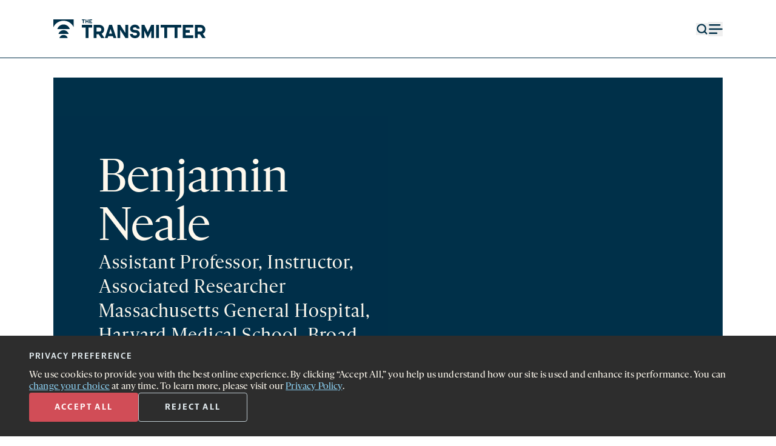

--- FILE ---
content_type: text/html; charset=UTF-8
request_url: https://www.thetransmitter.org/contributor/benjamin-neale/?fspec=1
body_size: 26604
content:
<!doctype html>
<html lang="en-US">
<head>
    <title>
        Benjamin Neale | The Transmitter: Neuroscience News and Perspectives    </title>
    <meta charset='UTF-8' />
    <meta name='viewport' content='width=device-width'>
    <link rel='icon' href='https://www.thetransmitter.org/wp-content/themes/transmitter2023/frontend/images/favicon.svg'>
    <script>window.dataLayer = window.dataLayer || []; dataLayer.push({'content_group_id':'TTtopics16','content_group_name':'topics pages'});</script>
<!-- The SEO Framework by Sybre Waaijer -->
<meta name="robots" content="max-snippet:-1,max-image-preview:large,max-video-preview:-1" />
<meta property="og:locale" content="en_US" />
<meta property="og:type" content="website" />
<meta property="og:title" content="Benjamin Neale" />
<meta property="og:url" content="https://www.thetransmitter.org/contributor/benjamin-neale/" />
<meta property="og:site_name" content="The Transmitter: Neuroscience News and Perspectives" />
<meta name="twitter:card" content="summary_large_image" />
<meta name="twitter:title" content="Benjamin Neale" />
<link rel="canonical" href="https://www.thetransmitter.org/contributor/benjamin-neale/" />
<script type="application/ld+json">
    {"@context":"https://schema.org","@type":"ProfilePage","mainEntity":{"@type":"Person","name":"Benjamin Neale","description":""},"primaryImageOfPage":false,"isPartOf":{"@type":"WebSite","@id":"https://www.thetransmitter.org/#website","url":"https://www.thetransmitter.org/"},"inLanguage":"en-US","audience":{"@type":"Audience","name":"Neuroscientists"},"url":"https://www.thetransmitter.org/contributor/benjamin-neale/","reviewedBy":{"@type":"Organization","name":"The Transmitter","url":"https://www.thetransmitter.org/","logo":{"@type":"ImageObject","@id":"https://www.thetransmitter.org/#logo","url":"https://www.thetransmitter.org/wp-content/uploads/2023/12/tt-sitemap-logo.png"}}}</script>
<!-- / The SEO Framework by Sybre Waaijer | 3.55ms meta | 0.34ms boot -->

<script type="text/javascript">
window._wpemojiSettings = {"baseUrl":"https:\/\/s.w.org\/images\/core\/emoji\/14.0.0\/72x72\/","ext":".png","svgUrl":"https:\/\/s.w.org\/images\/core\/emoji\/14.0.0\/svg\/","svgExt":".svg","source":{"concatemoji":"https:\/\/www.thetransmitter.org\/wp-includes\/js\/wp-emoji-release.min.js?ver=6.2"}};
/*! This file is auto-generated */
!function(e,a,t){var n,r,o,i=a.createElement("canvas"),p=i.getContext&&i.getContext("2d");function s(e,t){p.clearRect(0,0,i.width,i.height),p.fillText(e,0,0);e=i.toDataURL();return p.clearRect(0,0,i.width,i.height),p.fillText(t,0,0),e===i.toDataURL()}function c(e){var t=a.createElement("script");t.src=e,t.defer=t.type="text/javascript",a.getElementsByTagName("head")[0].appendChild(t)}for(o=Array("flag","emoji"),t.supports={everything:!0,everythingExceptFlag:!0},r=0;r<o.length;r++)t.supports[o[r]]=function(e){if(p&&p.fillText)switch(p.textBaseline="top",p.font="600 32px Arial",e){case"flag":return s("\ud83c\udff3\ufe0f\u200d\u26a7\ufe0f","\ud83c\udff3\ufe0f\u200b\u26a7\ufe0f")?!1:!s("\ud83c\uddfa\ud83c\uddf3","\ud83c\uddfa\u200b\ud83c\uddf3")&&!s("\ud83c\udff4\udb40\udc67\udb40\udc62\udb40\udc65\udb40\udc6e\udb40\udc67\udb40\udc7f","\ud83c\udff4\u200b\udb40\udc67\u200b\udb40\udc62\u200b\udb40\udc65\u200b\udb40\udc6e\u200b\udb40\udc67\u200b\udb40\udc7f");case"emoji":return!s("\ud83e\udef1\ud83c\udffb\u200d\ud83e\udef2\ud83c\udfff","\ud83e\udef1\ud83c\udffb\u200b\ud83e\udef2\ud83c\udfff")}return!1}(o[r]),t.supports.everything=t.supports.everything&&t.supports[o[r]],"flag"!==o[r]&&(t.supports.everythingExceptFlag=t.supports.everythingExceptFlag&&t.supports[o[r]]);t.supports.everythingExceptFlag=t.supports.everythingExceptFlag&&!t.supports.flag,t.DOMReady=!1,t.readyCallback=function(){t.DOMReady=!0},t.supports.everything||(n=function(){t.readyCallback()},a.addEventListener?(a.addEventListener("DOMContentLoaded",n,!1),e.addEventListener("load",n,!1)):(e.attachEvent("onload",n),a.attachEvent("onreadystatechange",function(){"complete"===a.readyState&&t.readyCallback()})),(e=t.source||{}).concatemoji?c(e.concatemoji):e.wpemoji&&e.twemoji&&(c(e.twemoji),c(e.wpemoji)))}(window,document,window._wpemojiSettings);
</script>
<style type="text/css">
img.wp-smiley,
img.emoji {
	display: inline !important;
	border: none !important;
	box-shadow: none !important;
	height: 1em !important;
	width: 1em !important;
	margin: 0 0.07em !important;
	vertical-align: -0.1em !important;
	background: none !important;
	padding: 0 !important;
}
</style>
	<link rel='stylesheet' id='wp-block-library-css' href='https://www.thetransmitter.org/wp-includes/css/dist/block-library/style.min.css?ver=6.2' type='text/css' media='all' />
<link rel='stylesheet' id='classic-theme-styles-css' href='https://www.thetransmitter.org/wp-includes/css/classic-themes.min.css?ver=6.2' type='text/css' media='all' />
<style id='global-styles-inline-css' type='text/css'>
body{--wp--preset--color--black: #000000;--wp--preset--color--cyan-bluish-gray: #abb8c3;--wp--preset--color--white: #ffffff;--wp--preset--color--pale-pink: #f78da7;--wp--preset--color--vivid-red: #cf2e2e;--wp--preset--color--luminous-vivid-orange: #ff6900;--wp--preset--color--luminous-vivid-amber: #fcb900;--wp--preset--color--light-green-cyan: #7bdcb5;--wp--preset--color--vivid-green-cyan: #00d084;--wp--preset--color--pale-cyan-blue: #8ed1fc;--wp--preset--color--vivid-cyan-blue: #0693e3;--wp--preset--color--vivid-purple: #9b51e0;--wp--preset--gradient--vivid-cyan-blue-to-vivid-purple: linear-gradient(135deg,rgba(6,147,227,1) 0%,rgb(155,81,224) 100%);--wp--preset--gradient--light-green-cyan-to-vivid-green-cyan: linear-gradient(135deg,rgb(122,220,180) 0%,rgb(0,208,130) 100%);--wp--preset--gradient--luminous-vivid-amber-to-luminous-vivid-orange: linear-gradient(135deg,rgba(252,185,0,1) 0%,rgba(255,105,0,1) 100%);--wp--preset--gradient--luminous-vivid-orange-to-vivid-red: linear-gradient(135deg,rgba(255,105,0,1) 0%,rgb(207,46,46) 100%);--wp--preset--gradient--very-light-gray-to-cyan-bluish-gray: linear-gradient(135deg,rgb(238,238,238) 0%,rgb(169,184,195) 100%);--wp--preset--gradient--cool-to-warm-spectrum: linear-gradient(135deg,rgb(74,234,220) 0%,rgb(151,120,209) 20%,rgb(207,42,186) 40%,rgb(238,44,130) 60%,rgb(251,105,98) 80%,rgb(254,248,76) 100%);--wp--preset--gradient--blush-light-purple: linear-gradient(135deg,rgb(255,206,236) 0%,rgb(152,150,240) 100%);--wp--preset--gradient--blush-bordeaux: linear-gradient(135deg,rgb(254,205,165) 0%,rgb(254,45,45) 50%,rgb(107,0,62) 100%);--wp--preset--gradient--luminous-dusk: linear-gradient(135deg,rgb(255,203,112) 0%,rgb(199,81,192) 50%,rgb(65,88,208) 100%);--wp--preset--gradient--pale-ocean: linear-gradient(135deg,rgb(255,245,203) 0%,rgb(182,227,212) 50%,rgb(51,167,181) 100%);--wp--preset--gradient--electric-grass: linear-gradient(135deg,rgb(202,248,128) 0%,rgb(113,206,126) 100%);--wp--preset--gradient--midnight: linear-gradient(135deg,rgb(2,3,129) 0%,rgb(40,116,252) 100%);--wp--preset--duotone--dark-grayscale: url('#wp-duotone-dark-grayscale');--wp--preset--duotone--grayscale: url('#wp-duotone-grayscale');--wp--preset--duotone--purple-yellow: url('#wp-duotone-purple-yellow');--wp--preset--duotone--blue-red: url('#wp-duotone-blue-red');--wp--preset--duotone--midnight: url('#wp-duotone-midnight');--wp--preset--duotone--magenta-yellow: url('#wp-duotone-magenta-yellow');--wp--preset--duotone--purple-green: url('#wp-duotone-purple-green');--wp--preset--duotone--blue-orange: url('#wp-duotone-blue-orange');--wp--preset--font-size--small: 13px;--wp--preset--font-size--medium: 20px;--wp--preset--font-size--large: 36px;--wp--preset--font-size--x-large: 42px;--wp--preset--spacing--20: 0.44rem;--wp--preset--spacing--30: 0.67rem;--wp--preset--spacing--40: 1rem;--wp--preset--spacing--50: 1.5rem;--wp--preset--spacing--60: 2.25rem;--wp--preset--spacing--70: 3.38rem;--wp--preset--spacing--80: 5.06rem;--wp--preset--shadow--natural: 6px 6px 9px rgba(0, 0, 0, 0.2);--wp--preset--shadow--deep: 12px 12px 50px rgba(0, 0, 0, 0.4);--wp--preset--shadow--sharp: 6px 6px 0px rgba(0, 0, 0, 0.2);--wp--preset--shadow--outlined: 6px 6px 0px -3px rgba(255, 255, 255, 1), 6px 6px rgba(0, 0, 0, 1);--wp--preset--shadow--crisp: 6px 6px 0px rgba(0, 0, 0, 1);}:where(.is-layout-flex){gap: 0.5em;}body .is-layout-flow > .alignleft{float: left;margin-inline-start: 0;margin-inline-end: 2em;}body .is-layout-flow > .alignright{float: right;margin-inline-start: 2em;margin-inline-end: 0;}body .is-layout-flow > .aligncenter{margin-left: auto !important;margin-right: auto !important;}body .is-layout-constrained > .alignleft{float: left;margin-inline-start: 0;margin-inline-end: 2em;}body .is-layout-constrained > .alignright{float: right;margin-inline-start: 2em;margin-inline-end: 0;}body .is-layout-constrained > .aligncenter{margin-left: auto !important;margin-right: auto !important;}body .is-layout-constrained > :where(:not(.alignleft):not(.alignright):not(.alignfull)){max-width: var(--wp--style--global--content-size);margin-left: auto !important;margin-right: auto !important;}body .is-layout-constrained > .alignwide{max-width: var(--wp--style--global--wide-size);}body .is-layout-flex{display: flex;}body .is-layout-flex{flex-wrap: wrap;align-items: center;}body .is-layout-flex > *{margin: 0;}:where(.wp-block-columns.is-layout-flex){gap: 2em;}.has-black-color{color: var(--wp--preset--color--black) !important;}.has-cyan-bluish-gray-color{color: var(--wp--preset--color--cyan-bluish-gray) !important;}.has-white-color{color: var(--wp--preset--color--white) !important;}.has-pale-pink-color{color: var(--wp--preset--color--pale-pink) !important;}.has-vivid-red-color{color: var(--wp--preset--color--vivid-red) !important;}.has-luminous-vivid-orange-color{color: var(--wp--preset--color--luminous-vivid-orange) !important;}.has-luminous-vivid-amber-color{color: var(--wp--preset--color--luminous-vivid-amber) !important;}.has-light-green-cyan-color{color: var(--wp--preset--color--light-green-cyan) !important;}.has-vivid-green-cyan-color{color: var(--wp--preset--color--vivid-green-cyan) !important;}.has-pale-cyan-blue-color{color: var(--wp--preset--color--pale-cyan-blue) !important;}.has-vivid-cyan-blue-color{color: var(--wp--preset--color--vivid-cyan-blue) !important;}.has-vivid-purple-color{color: var(--wp--preset--color--vivid-purple) !important;}.has-black-background-color{background-color: var(--wp--preset--color--black) !important;}.has-cyan-bluish-gray-background-color{background-color: var(--wp--preset--color--cyan-bluish-gray) !important;}.has-white-background-color{background-color: var(--wp--preset--color--white) !important;}.has-pale-pink-background-color{background-color: var(--wp--preset--color--pale-pink) !important;}.has-vivid-red-background-color{background-color: var(--wp--preset--color--vivid-red) !important;}.has-luminous-vivid-orange-background-color{background-color: var(--wp--preset--color--luminous-vivid-orange) !important;}.has-luminous-vivid-amber-background-color{background-color: var(--wp--preset--color--luminous-vivid-amber) !important;}.has-light-green-cyan-background-color{background-color: var(--wp--preset--color--light-green-cyan) !important;}.has-vivid-green-cyan-background-color{background-color: var(--wp--preset--color--vivid-green-cyan) !important;}.has-pale-cyan-blue-background-color{background-color: var(--wp--preset--color--pale-cyan-blue) !important;}.has-vivid-cyan-blue-background-color{background-color: var(--wp--preset--color--vivid-cyan-blue) !important;}.has-vivid-purple-background-color{background-color: var(--wp--preset--color--vivid-purple) !important;}.has-black-border-color{border-color: var(--wp--preset--color--black) !important;}.has-cyan-bluish-gray-border-color{border-color: var(--wp--preset--color--cyan-bluish-gray) !important;}.has-white-border-color{border-color: var(--wp--preset--color--white) !important;}.has-pale-pink-border-color{border-color: var(--wp--preset--color--pale-pink) !important;}.has-vivid-red-border-color{border-color: var(--wp--preset--color--vivid-red) !important;}.has-luminous-vivid-orange-border-color{border-color: var(--wp--preset--color--luminous-vivid-orange) !important;}.has-luminous-vivid-amber-border-color{border-color: var(--wp--preset--color--luminous-vivid-amber) !important;}.has-light-green-cyan-border-color{border-color: var(--wp--preset--color--light-green-cyan) !important;}.has-vivid-green-cyan-border-color{border-color: var(--wp--preset--color--vivid-green-cyan) !important;}.has-pale-cyan-blue-border-color{border-color: var(--wp--preset--color--pale-cyan-blue) !important;}.has-vivid-cyan-blue-border-color{border-color: var(--wp--preset--color--vivid-cyan-blue) !important;}.has-vivid-purple-border-color{border-color: var(--wp--preset--color--vivid-purple) !important;}.has-vivid-cyan-blue-to-vivid-purple-gradient-background{background: var(--wp--preset--gradient--vivid-cyan-blue-to-vivid-purple) !important;}.has-light-green-cyan-to-vivid-green-cyan-gradient-background{background: var(--wp--preset--gradient--light-green-cyan-to-vivid-green-cyan) !important;}.has-luminous-vivid-amber-to-luminous-vivid-orange-gradient-background{background: var(--wp--preset--gradient--luminous-vivid-amber-to-luminous-vivid-orange) !important;}.has-luminous-vivid-orange-to-vivid-red-gradient-background{background: var(--wp--preset--gradient--luminous-vivid-orange-to-vivid-red) !important;}.has-very-light-gray-to-cyan-bluish-gray-gradient-background{background: var(--wp--preset--gradient--very-light-gray-to-cyan-bluish-gray) !important;}.has-cool-to-warm-spectrum-gradient-background{background: var(--wp--preset--gradient--cool-to-warm-spectrum) !important;}.has-blush-light-purple-gradient-background{background: var(--wp--preset--gradient--blush-light-purple) !important;}.has-blush-bordeaux-gradient-background{background: var(--wp--preset--gradient--blush-bordeaux) !important;}.has-luminous-dusk-gradient-background{background: var(--wp--preset--gradient--luminous-dusk) !important;}.has-pale-ocean-gradient-background{background: var(--wp--preset--gradient--pale-ocean) !important;}.has-electric-grass-gradient-background{background: var(--wp--preset--gradient--electric-grass) !important;}.has-midnight-gradient-background{background: var(--wp--preset--gradient--midnight) !important;}.has-small-font-size{font-size: var(--wp--preset--font-size--small) !important;}.has-medium-font-size{font-size: var(--wp--preset--font-size--medium) !important;}.has-large-font-size{font-size: var(--wp--preset--font-size--large) !important;}.has-x-large-font-size{font-size: var(--wp--preset--font-size--x-large) !important;}
.wp-block-navigation a:where(:not(.wp-element-button)){color: inherit;}
:where(.wp-block-columns.is-layout-flex){gap: 2em;}
.wp-block-pullquote{font-size: 1.5em;line-height: 1.6;}
</style>
<link rel='stylesheet' id='privacy-consent-front-css' href='https://www.thetransmitter.org/wp-content/plugins/sf-privacy-consent/css/front.min.css?ver=6.2' type='text/css' media='all' />
<link rel='stylesheet' id='main-css' href='https://www.thetransmitter.org/wp-content/themes/transmitter2023/frontend/dist/main.min.css?ver=1768320349' type='text/css' media='all' />
<script type='text/javascript' src='https://www.thetransmitter.org/wp-includes/js/jquery/jquery.min.js?ver=3.6.3' id='jquery-core-js'></script>
<script type='text/javascript' src='https://www.thetransmitter.org/wp-includes/js/jquery/jquery-migrate.min.js?ver=3.4.0' id='jquery-migrate-js'></script>
<script type='text/javascript' id='privacy-consent-front-js-extra'>
/* <![CDATA[ */
var privacyArgs = {"hideEffect":"fade","cookieTime":"15811200","secure":"1"};
/* ]]> */
</script>
<script type='text/javascript' src='https://www.thetransmitter.org/wp-content/plugins/sf-privacy-consent/js/front.min.js?ver=1.14' id='privacy-consent-front-js'></script>
<script type='text/javascript' id='main-js-extra'>
/* <![CDATA[ */
var mainData = {"empty_email_msg":"Please enter an email address.","nl_not_selected_msg":"Please select at least one newsletter.","submitting_error_msg":"Due to repeated signups, this device is temporarily prevented from submitting this form. Please try again later. If the issue persists, please contact us at\u00a0<a href=\"mailto:newsletters@thetransmitter.org\" target=\"_blank\"><u>newsletters@thetransmitter.org<\/u><\/a>.","prompt_msg":"Click \u201csubmit\u201d to start receiving newsletters.","settings_ty_msg":"Thank you for subscribing!"};
/* ]]> */
</script>
<script type='text/javascript' src='https://www.thetransmitter.org/wp-content/themes/transmitter2023/frontend/dist/main.min.js?ver=1768320350' id='main-js'></script>
<link rel="https://api.w.org/" href="https://www.thetransmitter.org/wp-json/" /><link rel="EditURI" type="application/rsd+xml" title="RSD" href="https://www.thetransmitter.org/xmlrpc.php?rsd" />
<link rel="wlwmanifest" type="application/wlwmanifest+xml" href="https://www.thetransmitter.org/wp-includes/wlwmanifest.xml" />
<link rel="alternate" type="application/json+oembed" href="https://www.thetransmitter.org/wp-json/oembed/1.0/embed?url=https%3A%2F%2Fwww.thetransmitter.org%2Fcontributor%2Fbenjamin-neale%2F" />
<link rel="alternate" type="text/xml+oembed" href="https://www.thetransmitter.org/wp-json/oembed/1.0/embed?url=https%3A%2F%2Fwww.thetransmitter.org%2Fcontributor%2Fbenjamin-neale%2F&#038;format=xml" />
<meta name="cdp-version" content="1.4.3" /><script>
                // Define dataLayer and the gtag function.
                window.dataLayer = window.dataLayer || [];
                function gtag(){dataLayer.push(arguments);}

                // Set default consent to 'denied'
                gtag('consent', 'default', {
                'ad_storage': 'denied',
                'ad_user_data': 'denied',
                'ad_personalization': 'denied',
                'analytics_storage': 'denied'
            });
            gtag('consent', 'default', {
                'analytics_storage': 'granted',
                'region': ['US']
            });
                </script>

            <!-- Google Tag Manager -->
            <script>(function(w,d,s,l,i){w[l]=w[l]||[];w[l].push({'gtm.start':
            new Date().getTime(),event:'gtm.js'});var f=d.getElementsByTagName(s)[0],
            j=d.createElement(s),dl=l!='dataLayer'?'&l='+l:'';j.async=true;j.src=
            'https://www.googletagmanager.com/gtm.js?id='+i+dl;f.parentNode.insertBefore(j,f);
            })(window,document,'script','dataLayer','GTM-TVJ9V6L');</script>
            <!-- End Google Tag Manager --></head>
<body class="contributor-template-default single single-contributor postid-107130 ">
    <style>
        .top-nav-icons-color {
            color: #003049;
        }
    </style>
<header data-id='header' class='sticky top-0 bg-white z-20' >
    <div data-id='header-bar' class=''>
        <section>
            <div class='relative col-span-2 lg:col-span-3'>
                <a class="opacity-0 flex font-serif items-center justify-center outline outline-4 outline-med-navy text-med-navy absolute h-0 w-0 bg-white underline overflow-hidden focus:h-full focus:w-full focus:opacity-100" href="#main-content" role="navigation" aria-label="Skip to content">Skip to content</a>
                <a data-id='svg-logo' href='https://www.thetransmitter.org' title='The Transmitter' class='top-nav-icons-color'>
                    <svg class="w-full h-full max-w-40 lg:max-w-none" width="289" height="36" viewBox="0 0 289 36" fill="currentColor" xmlns="http://www.w3.org/2000/svg">
    <g clip-path="url(#clip0_13_621)">
        <path d="M61.0164 15.7446H53.9023V10.5176H73.4657V15.7446H66.3517V35.6213H61.0164V15.7446Z" />
        <path d="M85.7079 28.3654H81.5697V35.6213H76.2344V10.5176H87.0078C92.3431 10.5176 96.1394 14.3003 96.1394 19.4586C96.1394 23.0351 94.2925 25.9924 91.3512 27.4369L96.6183 35.6213H90.3596L85.7079 28.3654ZM81.5697 23.1726H87.1103C89.2992 23.1726 90.8041 21.6251 90.8041 19.4586C90.8041 17.2921 89.2992 15.7446 87.1444 15.7446H81.5697V23.1726Z" />
        <path d="M112.65 32.32H103.758L102.697 35.6213H97.4307L105.536 10.5176H111.008L119.08 35.6213H113.71L112.65 32.32ZM111.008 27.1617L108.204 18.427L105.4 27.1617H111.008Z" />
        <path d="M141.59 10.5176V35.6213H136.323L126.473 20.0088V35.6213H121.206V10.5176H126.473L136.323 26.1301V10.5176H141.59Z" />
        <path d="M154.105 15.2291C151.848 15.2291 150.48 16.3984 150.48 17.8771C150.48 18.8401 151.096 19.4934 152.019 19.8372C153.626 20.4219 155.952 20.1124 158.381 20.8346C161.63 21.7974 163.613 24.2734 163.613 27.7123C163.613 32.5267 159.92 36 154.379 36C149.009 36 145.008 32.6987 145.008 27.8842H150.275C150.275 29.7068 152.053 30.9105 154.447 30.9105C156.944 30.9105 158.346 29.6381 158.346 28.0217C158.346 26.887 157.594 26.1991 156.739 25.8897C155.2 25.3394 152.566 25.5114 150.343 24.8923C147.026 23.964 145.213 21.4191 145.213 18.1522C145.213 13.5098 148.873 10.1396 154.174 10.1396C159.407 10.1396 163.237 13.3035 163.237 17.9458H157.936C157.868 16.2952 156.328 15.2291 154.105 15.2291Z" />
        <path d="M166.896 10.5176H172.197L178.695 24.2042L185.125 10.5176H190.392V35.6213H185.091V22.0033L178.661 35.8964L172.162 22.0033V35.6213H166.896V10.5176Z" />
        <path d="M194.434 10.5176H199.769V35.6213H194.434V10.5176Z" />
        <path d="M209.995 15.7446H202.881V10.5176H222.444V15.7446H215.33V35.6213H209.995V15.7446Z" />
        <path d="M229.45 15.7446H222.336V10.5176H241.899V15.7446H234.785V35.6213H229.45V15.7446Z" />
        <path d="M245.011 10.5176H264.574V15.7446H250.278V20.3871H258.144V25.6143H250.278V30.3942H264.574V35.6213H245.011V10.5176Z" />
        <path d="M277.17 28.3654H273.032V35.6213H267.696V10.5176H278.47C283.805 10.5176 287.601 14.3003 287.601 19.4586C287.601 23.0351 285.754 25.9924 282.813 27.4369L288.08 35.6213H281.822L277.17 28.3654ZM273.032 23.1726H278.572C280.761 23.1726 282.266 21.6251 282.266 19.4586C282.266 17.2921 280.761 15.7446 278.606 15.7446H273.032V23.1726Z" />
        <path d="M31.1257 18.658C29.5983 13.519 24.865 9.77148 19.2572 9.77148C13.6493 9.77148 8.91596 13.519 7.38867 18.658H31.1257Z" />
        <path d="M28.8708 27.8251C27.6336 23.6624 23.7996 20.627 19.2573 20.627C14.7149 20.627 10.8809 23.6624 9.6438 27.8251H28.8708Z" />
        <path d="M27.0445 35.6234C26.0425 32.2517 22.9369 29.793 19.2576 29.793C15.5783 29.793 12.4728 32.2517 11.4707 35.6234H27.0445Z" />
        <path d="M19.2573 2.56731C27.7708 2.56731 35.0978 7.63894 38.4345 14.9382V0H0.0800781V14.9382C3.41697 7.63891 10.7437 2.56731 19.2573 2.56731Z" />
        <path d="M55.9923 1.53594H53.9021V0H59.6501V1.53594H57.5599V7.376H55.9923V1.53594Z" />
        <path d="M60.6829 0H62.2507V2.89992H65.0543V0H66.6219V7.376H65.0543V4.43563H62.2507V7.376H60.6829V0Z" />
        <path d="M67.9346 0H73.4655V1.53594H69.4821V2.89992H71.7934V4.43563H69.4821V5.84032H73.4655V7.37603H67.9346V0Z" />
    </g>
    <defs>
        <clipPath id="clip0_13_621">
            <rect width="289" height="36" fill="white"/>
        </clipPath>
    </defs>
</svg>
                </a>
            </div>
            <div class='flex items-center justify-end col-span-1 col-start-4 text-navy gap-8 sm:col-span-3 sm:col-start-6 lg:col-span-3 lg:col-start-10'>
                <button data-id='search-button' aria-haspopup='dialog' class='top-nav-icons-color'>
                    <svg xmlns="http://www.w3.org/2000/svg" class="object-cover w-3.5 h-3.5 md:w-5 md:h-5" width="18" height="18" viewBox="0 0 18 18" fill="none"><g id="search 1"><path id="Vector" d="M8.25 14.25C11.5637 14.25 14.25 11.5637 14.25 8.25C14.25 4.93629 11.5637 2.25 8.25 2.25C4.93629 2.25 2.25 4.93629 2.25 8.25C2.25 11.5637 4.93629 14.25 8.25 14.25Z" stroke="currentColor" stroke-width="2" stroke-linecap="round" stroke-linejoin="round"/><path id="Vector_2" d="M15.75 15.75L12.4875 12.4875" stroke="currentColor" stroke-width="2" stroke-linecap="round" stroke-linejoin="round"/></g></svg>                    <span class='screen-reader-text'>Open search form</span>
                </button>
                <button data-id='search-close-button' class='hidden'>
                    <svg class='stroke-white object-cover w-3 h-3 hover:stroke-light-red md:w-5 md:h-5' width='20' height='20' viewBox='0 0 20 20' fill='none' xmlns='http://www.w3.org/2000/svg'>
    <title>Close menu</title>
    <g clip-path='url(#clip0_1518_7599)'>
        <path d='M18.5652 18.5L1.59471 1.52939' stroke-width='2' stroke-linecap='round' stroke-linejoin='round'/>
        <path opacity='0.9' d='M1.5948 18.5L18.5653 1.52944' stroke-width='2' stroke-linecap='round' stroke-linejoin='round'/>
    </g>
    <defs>
        <clipPath id='clip0_1518_7599'>
            <rect width='20' height='19' fill='white' transform='translate(0 0.5)'/>
        </clipPath>
    </defs>
</svg>
                    <span class='screen-reader-text'>Close search form</span>
                </button>
                <button data-id='menu-button' class='stroke-navy top-nav-icons-color' aria-haspopup='dialog'>
                    <svg class='stroke-navy object-cover w-3.5 h-3.5 lg:w-6 lg:h-6' width='13' height='10' viewBox='0 0 13 10' fill='none' xmlns='http://www.w3.org/2000/svg'>
    <title>Menu</title>
    <g clip-path='url(#clip0_904_2338)' stroke='currentColor' >
        <path d='M1.30737 5H12.3003' stroke-width='1.25' stroke-linecap='round' stroke-linejoin='round'/>
        <path d='M1.30762 8.66406H7.72018' stroke-width='1.25' stroke-linecap='round' stroke-linejoin='round'/>
        <path d='M1.30737 1.33594H10.4682' stroke-width='1.25' stroke-linecap='round' stroke-linejoin='round'/>
    </g>
    <defs>
        <clipPath id='clip0_904_2338'>
            <rect width='13' height='10' fill='white'/>
        </clipPath>
    </defs>
</svg>
                    <span class='screen-reader-text'>Open menu</span>
                </button>
                <button data-id='menu-close-button' class='hidden'>
                    <svg class='stroke-white object-cover w-3 h-3 hover:stroke-light-red lg:w-5 lg:h-5' width='20' height='20' viewBox='0 0 20 20' fill='none' xmlns='http://www.w3.org/2000/svg'>
    <title>Close menu</title>
    <g clip-path='url(#clip0_1518_7599)'>
        <path d='M18.5652 18.5L1.59471 1.52939' stroke-width='2' stroke-linecap='round' stroke-linejoin='round'/>
        <path opacity='0.9' d='M1.5948 18.5L18.5653 1.52944' stroke-width='2' stroke-linecap='round' stroke-linejoin='round'/>
    </g>
    <defs>
        <clipPath id='clip0_1518_7599'>
            <rect width='20' height='19' fill='white' transform='translate(0 0.5)'/>
        </clipPath>
    </defs>
</svg>
                    <span class='screen-reader-text'>Close menu</span>
                </button>
            </div>
        </section>
        <div class='w-full h-px bg-navy ' data-id='divider'></div>
    </div>
    <section data-id='navigation' class='hidden pt-12 sm:pt-20 bg-navy h-full' role='dialog'>
        <nav class='hidden col-span-4 flex flex-col sm:col-span-8 lg:col-span-12 lg:flex-row lg:justify-between' data-id='menu-nav'>
            <div class='font-serif font-light text-1md text-white lg:text-lg lg:w-73'>
                <div class="menu-header-left-menu-container"><ul id="menu-header-left-menu" class="grid leading-8 gap-8 mb-8 -mt-0.5 firefox:mt-0"><li id="menu-item-203474" class="menu-item menu-item-type-taxonomy menu-item-object-category menu-item-203474 hover:text-light-red"><a href="https://www.thetransmitter.org/./news/">News</a></li>
<li id="menu-item-203475" class="menu-item menu-item-type-taxonomy menu-item-object-category menu-item-203475 hover:text-light-red"><a href="https://www.thetransmitter.org/./perspectives/">Perspectives</a></li>
<li id="menu-item-203478" class="menu-item menu-item-type-taxonomy menu-item-object-category menu-item-203478 hover:text-light-red"><a href="https://www.thetransmitter.org/./features/">Features</a></li>
<li id="menu-item-203476" class="menu-item menu-item-type-taxonomy menu-item-object-category menu-item-203476 hover:text-light-red"><a href="https://www.thetransmitter.org/./profiles/">Profiles</a></li>
<li id="menu-item-234458" class="menu-item menu-item-type-custom menu-item-object-custom menu-item-234458 hover:text-light-red"><a href="https://www.thetransmitter.org/this-paper-changed-my-life/">This paper changed my life</a></li>
<li id="menu-item-203477" class="menu-item menu-item-type-taxonomy menu-item-object-category menu-item-203477 hover:text-light-red"><a href="https://www.thetransmitter.org/./podcasts/">Podcasts</a></li>
<li id="menu-item-203479" class="menu-item menu-item-type-taxonomy menu-item-object-category menu-item-203479 hover:text-light-red"><a href="https://www.thetransmitter.org/./books/">Books</a></li>
<li id="menu-item-231894" class="menu-item menu-item-type-post_type menu-item-object-page menu-item-231894 hover:text-light-red"><a href="https://www.thetransmitter.org/events/">Events</a></li>
<li id="menu-item-231893" class="menu-item menu-item-type-post_type menu-item-object-page menu-item-231893 hover:text-light-red"><a href="https://www.thetransmitter.org/courses/">Courses</a></li>
</ul></div>                <a class='hover:text-light-red' href='https://www.thetransmitter.org/spectrum/'>
                    <svg width='222' height='38' viewBox='0 0 222 38' class='h-7 w-40 lg:w-unset lg:h-unset' fill='none' xmlns='http://www.w3.org/2000/svg' aria-hidden="true"><title>Spectrum logo</title><g clip-path='url(#clip0_1518_7396)'><path d='M205.307 28.5234C204.709 28.526 204.11 28.5173 203.513 28.5369C203.285 28.5444 203.227 28.4545 203.202 28.2483C202.989 26.5471 202.766 24.8471 202.547 23.1466C202.289 21.1394 202.031 19.132 201.768 17.0932C201.62 17.1927 201.583 17.3318 201.521 17.4471C199.564 21.1199 197.61 24.7944 195.653 28.467C195.591 28.5835 195.571 28.7659 195.411 28.7778C195.218 28.7921 195.204 28.5862 195.139 28.4642C193.185 24.8025 191.236 21.1385 189.286 17.4749C189.222 17.3535 189.154 17.2337 189.039 17.0251C188.957 17.6387 188.883 18.1648 188.815 18.6917C188.404 21.8741 187.991 25.0563 187.59 28.2402C187.56 28.4812 187.48 28.544 187.251 28.5364C186.746 28.5197 186.239 28.5228 185.733 28.5351C185.527 28.5402 185.482 28.4701 185.508 28.2731C185.843 25.6999 186.173 23.126 186.503 20.552C186.836 17.9435 187.167 15.3346 187.5 12.726C187.588 12.0365 187.676 11.3471 187.77 10.6584C187.784 10.5555 187.729 10.4025 187.899 10.3791C188.052 10.3581 188.076 10.5025 188.126 10.5992C189.069 12.4024 190.01 14.2065 190.951 16.0105C192.367 18.7267 193.784 21.4432 195.202 24.1585C195.259 24.2676 195.291 24.3965 195.42 24.4847C196.027 23.3227 196.63 22.1654 197.234 21.008C199.02 17.5847 200.806 14.1614 202.592 10.738C202.624 10.6765 202.653 10.6135 202.687 10.553C202.736 10.4638 202.773 10.3476 202.909 10.3797C203.026 10.4074 203.012 10.5179 203.024 10.6068C203.14 11.5146 203.256 12.4224 203.371 13.3304C203.702 15.9392 204.032 18.5482 204.364 21.1568C204.653 23.4206 204.945 25.6841 205.236 27.9476C205.249 28.049 205.23 28.1588 205.307 28.245L205.307 28.5234Z' fill='currentColor'/><path d='M157.613 28.5296C156.804 28.5296 156.004 28.5297 155.203 28.5296C155.023 28.5295 154.995 28.3638 154.928 28.2542C153.887 26.5472 152.845 24.8401 151.817 23.1244C151.679 22.8939 151.529 22.8194 151.268 22.8212C149.946 22.8307 148.623 22.8257 147.3 22.8078C147.043 22.8043 146.974 22.8709 146.976 23.1329C146.989 24.8259 146.976 26.5191 146.989 28.2121C146.991 28.4756 146.919 28.5468 146.663 28.5373C146.123 28.5171 145.582 28.5239 145.042 28.5348C144.845 28.5388 144.783 28.4714 144.786 28.2754C144.796 27.6725 144.79 27.0694 144.79 26.4664C144.79 21.3175 144.793 16.1686 144.782 11.0198C144.781 10.6944 144.873 10.6186 145.183 10.6217C146.851 10.6386 148.519 10.5994 150.186 10.6433C152.2 10.6965 154.048 11.2737 155.521 12.7285C158.855 16.021 157.06 20.5271 153.985 22.0066C153.668 22.159 153.694 22.2607 153.855 22.5125C155.058 24.3912 156.248 26.2781 157.44 28.1641C157.506 28.2675 157.604 28.3576 157.613 28.5296ZM146.982 16.673C146.982 17.9023 146.997 19.1319 146.973 20.3607C146.966 20.7087 147.08 20.7892 147.396 20.7868C147.936 20.7828 148.476 20.8105 149.016 20.841C149.974 20.8949 150.926 20.8563 151.864 20.6536C152.976 20.4135 153.977 19.9682 154.562 18.9099C155.315 17.5462 155.407 14.9809 153.324 13.6019C152.739 13.215 152.101 12.9607 151.423 12.8121C150.014 12.5033 148.582 12.6545 147.159 12.6218C146.928 12.6164 146.984 12.7892 146.984 12.9154C146.981 14.1679 146.983 15.4204 146.982 16.673Z' fill='currentColor'/><path d='M85.2609 19.5786C85.2609 16.7139 85.2654 13.8492 85.2542 10.9845C85.253 10.6925 85.3325 10.6216 85.6172 10.6223C89.5969 10.6319 93.5767 10.6321 97.5565 10.6221C97.8483 10.6213 97.9275 10.7044 97.9117 10.9899C97.8874 11.4292 97.8921 11.8715 97.9105 12.3115C97.9206 12.5539 97.8467 12.6283 97.6042 12.6255C96.5807 12.6133 95.5569 12.6204 94.5332 12.6204C92.3248 12.6205 90.1163 12.6256 87.908 12.6141C87.625 12.6127 87.5395 12.6822 87.5422 12.9772C87.5571 14.6008 87.5567 16.2247 87.5426 17.8483C87.54 18.1434 87.63 18.2099 87.9107 18.2085C90.2226 18.1972 92.5346 18.2079 94.8465 18.1951C95.1455 18.1934 95.2492 18.2619 95.2278 18.5756C95.1986 19.0027 95.2024 19.4344 95.2268 19.8621C95.2436 20.1564 95.1753 20.252 94.8574 20.2498C92.5456 20.2336 90.2336 20.247 87.9217 20.2339C87.6241 20.2322 87.5383 20.2968 87.5411 20.6102C87.5577 22.4774 87.5575 24.3448 87.5418 26.212C87.539 26.5449 87.5965 26.6565 87.9626 26.6546C91.3097 26.6372 94.6569 26.6486 98.004 26.6373C98.3129 26.6362 98.4238 26.7061 98.4002 27.0315C98.3702 27.4468 98.383 27.8663 98.3971 28.2834C98.4039 28.4865 98.3314 28.5498 98.14 28.5339C97.9801 28.5206 97.8182 28.5313 97.6572 28.5313C93.6544 28.5313 89.6516 28.5273 85.6489 28.5388C85.3307 28.5397 85.2525 28.453 85.2539 28.138C85.266 25.2849 85.2609 22.4318 85.2609 19.5786Z' fill='currentColor'/><path d='M179.291 16.5965C179.291 18.4052 179.341 20.2157 179.281 22.0224C179.16 25.6414 176.81 28.187 173.241 28.6614C171.352 28.9124 169.497 28.8295 167.729 28.0442C165.392 27.0065 164.128 25.1501 163.757 22.6366C163.694 22.2115 163.677 21.7833 163.678 21.3536C163.679 17.8981 163.682 14.4427 163.672 10.9872C163.671 10.7006 163.738 10.6074 164.03 10.6219C164.535 10.647 165.043 10.6462 165.547 10.6222C165.834 10.6085 165.91 10.6918 165.909 10.9837C165.899 14.3812 165.9 17.7787 165.904 21.1762C165.905 22.1637 166.115 23.1106 166.541 23.9993C167.373 25.7372 168.785 26.6394 170.66 26.8509C171.536 26.9497 172.408 26.9162 173.261 26.6845C175.387 26.1067 176.484 24.5946 176.935 22.5131C177.046 22.0023 177.085 21.4836 177.084 20.9591C177.079 17.6428 177.085 14.3264 177.075 11.0101C177.074 10.716 177.127 10.6011 177.447 10.6207C177.951 10.6516 178.459 10.6481 178.964 10.6217C179.266 10.6058 179.32 10.7183 179.318 10.9958C179.306 12.8626 179.312 14.7295 179.312 16.5965C179.305 16.5965 179.298 16.5964 179.291 16.5965Z' fill='currentColor'/><path d='M112.522 28.7747C107.933 28.781 104.386 25.9037 103.54 21.4539C102.599 16.4978 105.331 11.8573 110.1 10.6906C112.814 10.0266 115.424 10.3279 117.764 12.0206C118.395 12.4771 118.915 13.0484 119.389 13.667C119.511 13.8268 119.495 13.9027 119.331 14.0121C118.881 14.3126 118.436 14.6222 118.003 14.948C117.831 15.0774 117.749 15.0382 117.613 14.895C116.298 13.5076 114.703 12.7177 112.792 12.5497C109.455 12.2563 106.473 14.6132 105.981 17.9559C105.776 19.3511 105.778 20.7364 106.221 22.0834C107.053 24.6123 108.903 26.0022 111.409 26.4858C113.91 26.9688 116.047 26.0978 117.856 24.3515C118.035 24.1789 118.152 24.136 118.372 24.2653C118.818 24.5274 119.28 24.7632 119.743 24.9958C119.915 25.0826 119.92 25.1505 119.805 25.2996C118.34 27.2062 116.436 28.3434 114.058 28.6623C113.521 28.7343 112.981 28.7537 112.522 28.7747Z' fill='currentColor'/><path d='M66.5231 19.5428C66.5231 16.6906 66.5275 13.8383 66.5165 10.9861C66.5154 10.6932 66.5996 10.6201 66.8821 10.6227C68.5263 10.6375 70.1713 10.6027 71.8147 10.6428C73.7384 10.6896 75.5172 11.2134 76.9862 12.5315C80.2103 15.4243 79.261 20.5478 75.2084 22.1913C74.0342 22.6675 72.8067 22.7793 71.5569 22.7766C70.7178 22.7748 69.8785 22.8118 69.0394 22.8071C68.7609 22.8055 68.7033 22.9029 68.7051 23.1658C68.7166 24.847 68.7052 26.5282 68.7171 28.2093C68.7189 28.4675 68.6562 28.5489 68.3945 28.5377C67.8894 28.516 67.3821 28.5147 66.8772 28.5378C66.5871 28.551 66.5157 28.4555 66.5167 28.169C66.5272 25.2936 66.5231 22.4182 66.5231 19.5428ZM68.711 16.6778C68.711 17.9422 68.7166 19.2066 68.7058 20.4708C68.7039 20.6966 68.7709 20.7727 68.9919 20.7778C69.8772 20.7985 70.7621 20.8505 71.6474 20.8574C72.3845 20.8631 73.1159 20.7728 73.8323 20.5859C75.6634 20.108 76.5839 19.0111 76.7577 17.1015C76.911 15.4173 76.0748 13.9938 74.4895 13.2443C73.9234 12.9767 73.3266 12.8118 72.709 12.7235C71.461 12.5451 70.2051 12.6518 68.953 12.617C68.7084 12.6102 68.7083 12.7406 68.7089 12.9196C68.7129 14.1723 68.711 15.4251 68.711 16.6778Z' fill='currentColor'/><path d='M53.9008 28.7741C51.41 28.7115 49.314 27.6499 47.9112 25.3204C47.762 25.0727 47.7732 24.962 48.0436 24.8361C48.5332 24.6082 49.0078 24.3466 49.4831 24.0888C49.6339 24.0069 49.7313 24.0035 49.7975 24.1824C49.8252 24.2574 49.8742 24.3245 49.9146 24.3946C51.1072 26.4675 53.3861 27.3155 55.6455 26.5558C57.7884 25.8354 58.4261 23.1566 56.6647 21.6316C56.0918 21.1356 55.4451 20.7666 54.7656 20.4474C53.5896 19.8949 52.3788 19.418 51.2358 18.7937C50.8001 18.5557 50.3894 18.2817 49.9977 17.9751C47.8922 16.3271 48.078 13.1284 50.1027 11.5857C51.1613 10.7791 52.3693 10.427 53.675 10.3952C55.2754 10.3562 56.7529 10.7277 57.9995 11.8057C58.3953 12.148 58.7233 12.5487 59.0169 12.9817C59.119 13.1323 59.1472 13.2256 58.9483 13.3234C58.4735 13.557 58.0068 13.8075 57.5421 14.0611C57.4023 14.1375 57.3291 14.1329 57.2492 13.9778C56.3074 12.1488 53.7902 11.8976 52.44 12.5389C51.8629 12.8129 51.3973 13.2121 51.0917 13.786C50.6472 14.6207 50.7486 15.465 51.3837 16.1611C51.8425 16.664 52.4161 17.0073 53.0085 17.3201C53.9351 17.8095 54.9058 18.2035 55.8531 18.6483C56.5726 18.9862 57.2667 19.3678 57.9235 19.8215C60.7763 21.7922 60.631 25.4308 58.0459 27.4541C56.8749 28.3705 55.5325 28.7733 53.9008 28.7741Z' fill='currentColor'/><path d='M132.417 20.5186C132.417 23.0697 132.412 25.6207 132.423 28.1717C132.424 28.4565 132.359 28.5515 132.067 28.5384C131.527 28.5141 130.985 28.511 130.446 28.539C130.109 28.5565 130.004 28.4757 130.005 28.1094C130.019 23.0769 130.015 18.0444 130.015 13.0119C130.015 12.6813 129.851 12.516 129.525 12.5159C127.685 12.5159 125.845 12.5099 124.005 12.5227C123.739 12.5245 123.672 12.4442 123.682 12.1908C123.701 11.751 123.693 11.3097 123.685 10.8692C123.682 10.6941 123.735 10.6055 123.92 10.6281C123.977 10.635 124.035 10.629 124.092 10.629C128.842 10.629 133.591 10.6327 138.341 10.6211C138.675 10.6202 138.783 10.7045 138.755 11.042C138.725 11.4105 138.729 11.7849 138.754 12.1542C138.774 12.4419 138.686 12.5248 138.396 12.5226C136.625 12.5092 134.854 12.5159 133.084 12.5159C132.639 12.5159 132.417 12.7368 132.417 13.1786C132.417 15.6252 132.417 18.0719 132.417 20.5186Z' fill='currentColor'/><path d='M24.5833 0H0V20.2783L9.85808 38.7794L34.1538 19.6418L24.5833 0ZM9.41516 35.1736L1.29877 19.9411V3.41401L9.41516 19.6094V35.1736ZM1.71094 1.32554H23.7787L32.2868 18.7869H10.4618L1.71094 1.32554ZM10.7139 36.4309V20.1124H31.4307L10.7139 36.4309Z' fill='currentColor'/></g><defs><clipPath id='clip0_1518_7396'><rect width='222' height='38' fill='currentColor'/></clipPath></defs></svg>
                </a>
                <div class='h-px w-full bg-white my-8 lg:hidden'></div>
            </div>
            <div class='font-sans font-bold text-white text-sm uppercase lg:text-1sm lg:w-73'>
                <div class="menu-header-middle-menu-container"><ul id="menu-header-middle-menu" class="grid gap-8 leading-4 tracking-extra-wide"><li id="menu-item-209678" class="menu-item menu-item-type-custom menu-item-object-custom menu-item-209678 hover:text-light-red"><a href="https://www.thetransmitter.org/from-bench-to-bot/">AI: From bench to bot</a></li>
<li id="menu-item-234459" class="menu-item menu-item-type-custom menu-item-object-custom menu-item-234459 hover:text-light-red"><a href="https://www.thetransmitter.org/prevalence/">Autism prevalence</a></li>
<li id="menu-item-205377" class="menu-item menu-item-type-custom menu-item-object-custom menu-item-205377 hover:text-light-red"><a href="https://www.thetransmitter.org/brain-imaging/">Brain imaging</a></li>
<li id="menu-item-205384" class="menu-item menu-item-type-custom menu-item-object-custom menu-item-205384 hover:text-light-red"><a href="https://www.thetransmitter.org/computational-neuroscience/">Computational neuroscience</a></li>
<li id="menu-item-205378" class="menu-item menu-item-type-custom menu-item-object-custom menu-item-205378 hover:text-light-red"><a href="https://www.thetransmitter.org/craft-and-careers/">Craft and careers</a></li>
<li id="menu-item-234023" class="menu-item menu-item-type-custom menu-item-object-custom menu-item-234023 hover:text-light-red"><a href="https://www.thetransmitter.org/funding">Funding and policy</a></li>
<li id="menu-item-209681" class="menu-item menu-item-type-custom menu-item-object-custom menu-item-209681 hover:text-light-red"><a href="https://www.thetransmitter.org/how-to-teach-this-paper/">How to teach this paper</a></li>
<li id="menu-item-205379" class="menu-item menu-item-type-custom menu-item-object-custom menu-item-205379 hover:text-light-red"><a href="https://www.thetransmitter.org/neural-circuits/">Neural circuits</a></li>
<li id="menu-item-228944" class="menu-item menu-item-type-custom menu-item-object-custom menu-item-228944 hover:text-light-red"><a href="https://www.thetransmitter.org/neuroai/">NeuroAI</a></li>
<li id="menu-item-209682" class="menu-item menu-item-type-custom menu-item-object-custom menu-item-209682 hover:text-light-red"><a href="https://www.thetransmitter.org/open-neuroscience-and-data-sharing/">Open neuroscience and data-sharing</a></li>
<li id="menu-item-205381" class="menu-item menu-item-type-custom menu-item-object-custom menu-item-205381 hover:text-light-red"><a href="https://www.thetransmitter.org/systems-neuroscience/">Systems neuroscience</a></li>
<li id="menu-item-205382" class="menu-item menu-item-type-custom menu-item-object-custom menu-item-205382 hover:text-light-red"><a href="https://www.thetransmitter.org/science-and-society/">Science and society</a></li>
</ul></div>                <a href='https://www.thetransmitter.org/topics/' class='block leading-3 tracking-extra-wide text-light-navy-2 underline mt-8 hover:text-light-red'>See all topics</a>
                <div class='h-px w-full bg-white my-8 lg:hidden'></div>
            </div>
            <div class='font-sans font-bold text-white text-sm uppercase lg:text-1sm lg:w-73' data-id='header-right-menu'>
                <div class="menu-header-right-menu-container"><ul id="menu-header-right-menu" class="grid gap-8 mb-8 leading-4 tracking-extra-wide"><li id="menu-item-200765" class="menu-item menu-item-type-post_type menu-item-object-page menu-item-200765 hover:text-light-red"><a href="https://www.thetransmitter.org/about/">About <em>The Transmitter</em></a></li>
<li id="menu-item-203482" class="menu-item menu-item-type-post_type menu-item-object-page menu-item-203482 hover:text-light-red"><a href="https://www.thetransmitter.org/newsletters-alerts/">Newsletters and alerts</a></li>
<li id="menu-item-231890" class="menu-item menu-item-type-custom menu-item-object-custom menu-item-231890 hover:text-light-red"><a href="https://www.thetransmitter.org/early-career-researchers/">Early-career researcher resource center</a></li>
<li id="menu-item-233357" class="menu-item menu-item-type-post_type menu-item-object-page menu-item-233357 hover:text-light-red"><a href="https://www.thetransmitter.org/mentorship-directory/">Mentorship Directory</a></li>
<li id="menu-item-203483" class="menu-item menu-item-type-custom menu-item-object-custom menu-item-203483 hover:text-light-red"><a href="https://www.thetransmitter.org/feed/">RSS</a></li>
<li id="menu-item-200760" class="menu-item menu-item-type-post_type menu-item-object-page menu-item-200760 hover:text-light-red"><a href="https://www.thetransmitter.org/editorial-policies/">Editorial Policies</a></li>
<li id="menu-item-200764" class="menu-item menu-item-type-post_type menu-item-object-page menu-item-200764 hover:text-light-red"><a href="https://www.thetransmitter.org/contact-us/">Contact Us</a></li>
</ul></div>                <div class='h-px w-full bg-white mb-8'></div>
                    <div class='flex flex-col gap-4 text-light-navy-2'>
                    <div class='text-1xs lg:text-2xs'>Follow The transmitter:</div>
                <div class='flex gap-2'>
            <a class='group flex items-center justify-center border border-light-navy rounded w-10 h-10 cursor-pointer hover:bg-light-navy-2' href=https://www.facebook.com/thetransmitternews target="_blank" data-id=''>
    <span class='screen-reader-text'>
        Facebook - opens a new tab    </span>
    <svg class='fill-white group-hover:fill-med-red' xmlns='http://www.w3.org/2000/svg' width='7' height='12' fill='currentColor'><path d='m5.862 6.714.318-2.068H4.195V3.304c0-.566.277-1.118 1.166-1.118h.902V.426s-.818-.14-1.601-.14c-1.634 0-2.703.99-2.703 2.784v1.576H.143v2.068h1.816v5h2.236v-5h1.667Z'/></svg>
</a>
<a class='group flex items-center justify-center border border-light-navy rounded w-10 h-10 cursor-pointer hover:bg-light-navy-2' href=https://www.instagram.com/the_transmitter_news/ target="_blank" data-id=''>
    <span class='screen-reader-text'>
        Instagram - opens a new tab    </span>
    <svg class="fill-white group-hover:fill-med-red" xmlns='http://www.w3.org/2000/svg' width='12' height='12' fill='currentColor'>
    <path d='M6 0C4.37 0 4.166.007 3.526.036c-.638.03-1.075.13-1.456.279-.395.153-.73.358-1.063.692A2.94 2.94 0 0 0 .315 2.07c-.148.381-.25.818-.279 1.456C.006 4.166 0 4.371 0 6c0 1.63.007 1.834.036 2.474.03.638.13 1.075.279 1.456.153.395.358.73.692 1.063.334.333.668.539 1.063.692.381.148.818.25 1.456.279.64.03.845.036 2.474.036 1.63 0 1.834-.007 2.474-.036.638-.03 1.075-.13 1.456-.279.395-.153.73-.359 1.063-.692.333-.334.539-.668.692-1.063.148-.381.25-.818.279-1.456.03-.64.036-.845.036-2.474 0-1.63-.007-1.834-.036-2.474-.03-.638-.13-1.075-.279-1.456a2.941 2.941 0 0 0-.692-1.063A2.942 2.942 0 0 0 9.93.315C9.55.167 9.112.065 8.474.036 7.834.006 7.629 0 6 0Zm0 1.081c1.602 0 1.792.006 2.425.035.585.027.902.124 1.114.207.28.109.48.239.69.448.21.21.34.41.448.69.082.212.18.53.207 1.114.029.633.035.823.035 2.425 0 1.602-.006 1.792-.035 2.425-.027.585-.125.902-.207 1.114a1.86 1.86 0 0 1-.448.69c-.21.21-.41.34-.69.448-.212.082-.53.18-1.114.207-.633.029-.823.035-2.425.035-1.602 0-1.792-.006-2.425-.035-.585-.027-.902-.125-1.114-.207a1.86 1.86 0 0 1-.69-.448c-.21-.21-.34-.41-.448-.69-.083-.212-.18-.53-.207-1.114-.029-.633-.035-.823-.035-2.425 0-1.602.006-1.792.035-2.425.027-.585.124-.902.207-1.114.109-.28.239-.48.448-.69.21-.21.41-.34.69-.448.212-.083.53-.18 1.114-.207.633-.029.823-.035 2.425-.035'/>
    <path d='M6 8a2 2 0 1 1 0-4 2 2 0 0 1 0 4Zm0-5.081A3.081 3.081 0 1 0 6 9.08a3.081 3.081 0 0 0 0-6.162Zm3.923-.122a.72.72 0 1 1-1.44 0 .72.72 0 0 1 1.44 0Z'/>
</svg>
</a>
<a class='group flex items-center justify-center border border-light-navy rounded w-10 h-10 cursor-pointer hover:bg-light-navy-2' href=https://twitter.com/_thetransmitter target="_blank" data-id=''>
    <span class='screen-reader-text'>
        X twitter - opens a new tab    </span>
    <svg class="fill-white group-hover:fill-med-red" xmlns='http://www.w3.org/2000/svg' width='13' height='12' fill='currentColor'><path d='M9.958 0h1.938L7.661 4.84l4.982 6.587H8.742L5.686 7.433 2.19 11.428H.25L4.78 6.25 0 0h4l2.763 3.652L9.958 0Zm-.68 10.268h1.073L3.417 1.1H2.264l7.013 9.17Z'/></svg>
</a>
<a class='group flex items-center justify-center border border-light-navy rounded w-10 h-10 cursor-pointer hover:bg-light-navy-2' href=https://linkedin.com/company/thetransmitter/ target="_blank" data-id=''>
    <span class='screen-reader-text'>
        Linkedin - opens a new tab    </span>
    <svg class="fill-white group-hover:fill-med-red" width="12" height="12" viewBox="0 0 12 12" fill="currentColor" xmlns="http://www.w3.org/2000/svg"><path fill-rule="evenodd" clip-rule="evenodd" d="M2.75179 1.37596C2.75179 2.13584 2.13578 2.75185 1.3759 2.75185C0.616009 2.75185 0 2.13584 0 1.37596C0 0.61607 0.616009 6.10352e-05 1.3759 6.10352e-05C2.13578 6.10352e-05 2.75179 0.61607 2.75179 1.37596ZM4.04982 11.4281V3.79462H6.32495V4.83849H6.35702C6.67332 4.23921 7.44679 3.60597 8.60071 3.60597C11.0041 3.60597 11.4468 5.18624 11.4468 7.24254V11.4287H9.07548V7.71605C9.07548 6.83128 9.06039 5.69245 7.84233 5.69245C6.6073 5.69245 6.4199 6.65709 6.4199 7.65317V11.4281H4.04982ZM2.56136 3.79462H0.1875V11.4281H2.56136V3.79462Z" /></svg>
</a>
<a class='group flex items-center justify-center border border-light-navy rounded w-10 h-10 cursor-pointer hover:bg-light-navy-2' href=https://www.youtube.com/@The_Transmitter/ target="_blank" data-id=''>
    <span class='screen-reader-text'>
        Youtube - opens a new tab    </span>
    <svg xmlns='http://www.w3.org/2000/svg' width='15' height='11' class='fill-white group-hover:fill-med-red' viewBox='0 0 15 11' fill='currentColor'>
    <title>YouTube</title>
    <path d='M2.883.195C1.875.32 1.266.515.937.883.257 1.57-.07 4.199.118 7.098c.14 2.086.235 2.379.797 2.992.586.617.844.664 3.211.836 1.406.097 4.031.125 5.813.05 4.804-.246 4.921-.37 4.945-5.453 0-3.683-.188-4.418-1.313-5.03C13.008.147 5.086-.052 2.883.194Zm6.75 5.403c-.094.172-3.492 2.257-3.68 2.257-.14 0-.117-4.32.024-4.468.187-.196 3.773 1.992 3.656 2.21Zm0 0'/>
</svg>
</a>
<a class='group flex items-center justify-center border border-light-navy rounded w-10 h-10 cursor-pointer hover:bg-light-navy-2' href=https://bsky.app/profile/thetransmitter.bsky.social/ target="_blank" data-id=''>
    <span class='screen-reader-text'>
        Bluesky - opens a new tab    </span>
    <svg xmlns='http://www.w3.org/2000/svg' width='15' height='13' class='fill-white group-hover:fill-med-red' viewBox='0 0 14 13' fill='currentColor'>
    <title>Bluesky</title>
    <path d='M3.035.875C4.641 2.141 6.367 4.715 7 6.094c.633-1.38 2.36-3.953 3.965-5.219C12.125-.043 14-.75 14 1.504c0 .45-.246 3.781-.39 4.32-.497 1.883-2.32 2.36-3.938 2.07 2.828.508 3.55 2.188 1.996 3.868-2.957 3.191-4.246-.801-4.578-1.825C7.027 9.75 7 9.665 7 9.739c0-.074-.027.012-.09.2-.332 1.023-1.62 5.015-4.578 1.824-1.555-1.68-.836-3.36 1.996-3.867-1.617.289-3.441-.188-3.937-2.07C.246 5.284 0 1.952 0 1.503 0-.75 1.875-.043 3.035.875Zm0 0'/>
</svg>
</a>
<a class='group flex items-center justify-center border border-light-navy rounded w-10 h-10 cursor-pointer hover:bg-light-navy-2' href=https://mastodon.social/@thetransmitter/ target="_blank" data-id=''>
    <span class='screen-reader-text'>
        Mastodon - opens a new tab    </span>
    <svg xmlns='http://www.w3.org/2000/svg' width='14' height='15' class='fill-white group-hover:fill-med-red' viewBox='0 0 14 14' fill='currentColor'>
    <title>Mastodon</title>
    <path d='M13.945 3.184c-.218-1.48-1.613-2.645-3.27-2.868-.28-.039-1.34-.18-3.792-.18h-.016c-2.453 0-2.98.141-3.258.18C1.996.536.527 1.582.172 3.074 0 3.813-.02 4.63.012 5.38c.047 1.074.054 2.144.16 3.215.074.71.203 1.414.383 2.11.34 1.28 1.71 2.347 3.054 2.78a8.86 8.86 0 0 0 4.473.22c.164-.036.324-.075.484-.122.36-.105.786-.227 1.094-.434.004 0 .008-.003.012-.011 0-.004.004-.008.004-.012V12.09c0-.008-.004-.012-.004-.016l-.012-.011c-.004 0-.008-.004-.012-.004h-.015c-.95.21-1.922.312-2.903.312-1.68 0-2.132-.734-2.261-1.043a2.857 2.857 0 0 1-.196-.82c-.003-.004 0-.008 0-.016.004-.004.008-.008.012-.008.004-.004.008-.007.012-.007h.016c.933.207 1.894.312 2.855.312.23 0 .46 0 .691-.004.97-.027 1.989-.07 2.938-.242.023-.004.047-.008.07-.016 1.5-.265 2.926-1.097 3.07-3.21.008-.083.02-.872.02-.958.004-.293.105-2.078-.012-3.175Zm-2.312 5.27h-1.578V4.886c0-.75-.34-1.13-1.028-1.13-.757 0-1.136.45-1.136 1.345V7.05H6.32V5.1c0-.894-.38-1.343-1.137-1.343-.688 0-1.032.379-1.032 1.129v3.566H2.578V4.781c0-.75.207-1.347.621-1.789.43-.441.992-.668 1.688-.668.808 0 1.418.29 1.828.86l.39.609.395-.61c.406-.57 1.016-.859 1.824-.859.696 0 1.258.227 1.688.668.414.442.625 1.04.625 1.79Zm0 0'/>
</svg>
</a>
        </div>
    </div>
            </div>
        </nav>
        <nav class='hidden col-span-4 flex flex-col gap-12 sm:col-span-8 lg:col-span-12 lg:gap-19' data-id='search-nav'>
            <div data-id='header-search'>
    <form class='flex flex-col gap-3 col-span-4 sm:col-span-8 sm:gap-2 lg:col-span-12 pt-16 lg:pt-12 pb-10 lg:pb-0' role='search' method='get' action='https://www.thetransmitter.org/'>
        <div class='flex relative text-med-navy-2'>
            <svg xmlns="http://www.w3.org/2000/svg" class="absolute self-center left-4 sm:left-8" width="18" height="18" viewBox="0 0 18 18" fill="none"><g id="search 1"><path id="Vector" d="M8.25 14.25C11.5637 14.25 14.25 11.5637 14.25 8.25C14.25 4.93629 11.5637 2.25 8.25 2.25C4.93629 2.25 2.25 4.93629 2.25 8.25C2.25 11.5637 4.93629 14.25 8.25 14.25Z" stroke="currentColor" stroke-width="2" stroke-linecap="round" stroke-linejoin="round"/><path id="Vector_2" d="M15.75 15.75L12.4875 12.4875" stroke="currentColor" stroke-width="2" stroke-linecap="round" stroke-linejoin="round"/></g></svg>            <input type='text' class='w-full border-2 font-serif text-1sm focus-visible:outline-none
            rounded-full h-12 py-4.5 pl-10.5 sm:pl-16 sm:pt-5 sm:pb-4 sm:h-16 border-light-navy bg-navy text-white lg:text-3sm lg:tracking-wide lg:leading-8' name='s' id='s' placeholder='Search...' data-id='search-input' aria-label='Search field'>
        </div>
            </form>
</div>
            <div class='flex flex-col gap-4 self-center w-full lg:w-2/3'>
                <div class='font-sans text-light-navy-2 text-2xs font-bold uppercase'>Popular searches:</div>
                
<div class='flex flex-col text-med-navy justify-start gap-6 sm:flex sm:col-span-3 lg:col-span-4'>
    <div class='flex gap-2 flex-wrap items-start'>
            <a href='/?s=brain imaging' class='flex font-bold cursor-pointer py-2.252 px-6 text-2xs border-0.5 uppercase rounded-2.5xl text-light-navy-2 hover:no-underline hover:bg-light-navy-2 hover:border-light-navy hover:text-med-red bg-navy light-navy-2 border-med-navy-2'>
        brain imaging    </a>
    <a href='/?s=craft and careers' class='flex font-bold cursor-pointer py-2.252 px-6 text-2xs border-0.5 uppercase rounded-2.5xl text-light-navy-2 hover:no-underline hover:bg-light-navy-2 hover:border-light-navy hover:text-med-red bg-navy light-navy-2 border-med-navy-2'>
        craft and careers    </a>
    <a href='/?s=funding and policy' class='flex font-bold cursor-pointer py-2.252 px-6 text-2xs border-0.5 uppercase rounded-2.5xl text-light-navy-2 hover:no-underline hover:bg-light-navy-2 hover:border-light-navy hover:text-med-red bg-navy light-navy-2 border-med-navy-2'>
        funding and policy    </a>
    <a href='/?s=neural circuits' class='flex font-bold cursor-pointer py-2.252 px-6 text-2xs border-0.5 uppercase rounded-2.5xl text-light-navy-2 hover:no-underline hover:bg-light-navy-2 hover:border-light-navy hover:text-med-red bg-navy light-navy-2 border-med-navy-2'>
        neural circuits    </a>
    <a href='/?s=connectivity' class='flex font-bold cursor-pointer py-2.252 px-6 text-2xs border-0.5 uppercase rounded-2.5xl text-light-navy-2 hover:no-underline hover:bg-light-navy-2 hover:border-light-navy hover:text-med-red bg-navy light-navy-2 border-med-navy-2'>
        connectivity    </a>
    <a href='/?s=systems neuroscience' class='flex font-bold cursor-pointer py-2.252 px-6 text-2xs border-0.5 uppercase rounded-2.5xl text-light-navy-2 hover:no-underline hover:bg-light-navy-2 hover:border-light-navy hover:text-med-red bg-navy light-navy-2 border-med-navy-2'>
        systems neuroscience    </a>
    <a href='/?s=science and society' class='flex font-bold cursor-pointer py-2.252 px-6 text-2xs border-0.5 uppercase rounded-2.5xl text-light-navy-2 hover:no-underline hover:bg-light-navy-2 hover:border-light-navy hover:text-med-red bg-navy light-navy-2 border-med-navy-2'>
        science and society    </a>
    <a href='/?s=open neuroscience' class='flex font-bold cursor-pointer py-2.252 px-6 text-2xs border-0.5 uppercase rounded-2.5xl text-light-navy-2 hover:no-underline hover:bg-light-navy-2 hover:border-light-navy hover:text-med-red bg-navy light-navy-2 border-med-navy-2'>
        open neuroscience    </a>
    <a href='/?s=computational neuroscience' class='flex font-bold cursor-pointer py-2.252 px-6 text-2xs border-0.5 uppercase rounded-2.5xl text-light-navy-2 hover:no-underline hover:bg-light-navy-2 hover:border-light-navy hover:text-med-red bg-navy light-navy-2 border-med-navy-2'>
        computational neuroscience    </a>
    </div>
    <a href="https://www.thetransmitter.org/topics/" class="font-sans font-bold uppercase text-sm underline leading-5.6 text-light-navy-2">See all topics</a></div><div class='flex flex-col text-med-navy justify-start gap-6 sm:flex sm:col-span-3 lg:col-span-4'>
    <div class='flex gap-2 flex-wrap items-start'>
            </div>
</div>
            </div>
        </nav>
    </section>
</header>
<main class=''> 
<span id="main-content" tabindex="-1" class="target:before:content-empty target:before:block target:before:h-35 target:before:-mt-35"></span>
<div class='gap-12 lg:gap-20'>
    <section class='pb-8'>
    <div class='col-span-4 lg:col-span-12 flex flex-col relative bg-navy lg:py-16 lg:block'>
                <div class='relative bg-navy p-6 flex flex-col gap-6 lg:grid-cols-2 lg:pl-17.8 lg:bg-opacity-85 lg:max-w-1/2 lg:pt-16 lg:gap-16 lg:pb-8'>
            <div class='flex flex-col gap-6 lg:gap-8 font-light'>
                <h1 class='font-serif text-tan text-2lg lg:text-4xl'>
                    Benjamin Neale                </h1>
                <div>
                    <p class='font-serif text-md tracking-wide text-tan lg:text-lg lg:tracking-wide-lg lg:leading-10.1'>
                        Assistant Professor, Instructor,  Associated Researcher                        <br>
                        Massachusetts General Hospital, Harvard Medical School, Broad Institute                    </p>
                </div>
                            </div>
                    </div>
    </div>
</section>
    <section class='gap-8 col-span-4 lg:col-span-8 lg:col-span-12'>
                        <div class='flex flex-col gap-6 col-span-4 lg:gap-8 lg:col-span-12' data-id="load-more-target">
                        
    <div class='w-full gap-2 flex flex-col '>
                    <h2 class='font-sans text-1md tracking-wider-sm uppercase text-med-navy lg:text-lg lg:tracking-wider-sm'>
                From this contributor            </h2>
                <div class='h-px w-full  bg-med-navy'></div>
    </div>
            <div class='hidden lg:block'>
                <div class='grid grid-cols-6 bg-light-gray' data-id='disqus-parent'>
    <div class='flex flex-col justify-between p-8 col-span-1 border-0.5 border-light-navy border-r-0'>
        <div class='flex justify-between items-center'>
                <a href='https://www.thetransmitter.org/./spectrum/' class='flex gap-2 font-sans font-bold uppercase text-1xs lg:text-2xs lg:leading-1.92 tag text-med-navy' data-id='tag-link'>
        <svg xmlns='http://www.w3.org/2000/svg' class='' width='13' height='14' fill='none'><path stroke='currentColor' d='m1 1 3.238 6M1 1h8.095l3.238 6M1 1v6.26L4.238 13m0-6h8.095M4.238 7v6m8.095-6-8.095 6'/></svg>Spectrum    </a>
        </div>
        <div class='font-sans text-2xs uppercase text-dark-brown lg:text-sm'>
            By
        <span class='font-sans font-bold text-med-navy'>
            <a href='https://www.thetransmitter.org/contributor/benjamin-neale/' class=' author'>Benjamin Neale</a>        </span>
            <div class='pub_date'>
            30 April 2013        </div>
    </div>
        <div class='flex flex-col gap-4'>
            <div class='font-sans text-2xs text-dark-brown uppercase lg:text-sm'>
                3 min read            </div>

            <div class='flex' data-id='postmeta-wrapper'>
                <div data-id="postmeta-container" class='flex gap-3 items-center flex-wrap self-start justify-start hidden'>
    <a data-id="disqus-link" href='https://www.thetransmitter.org/spectrum/guest-blog-shared-genetic-risk/#comments' class='flex items-center gap-1 hover:no-underline text-med-navy hidden'>
        <svg xmlns='http://www.w3.org/2000/svg' class='' width='12' height='12' fill='none'><path fill='currentColor' fill-rule='evenodd' d='M2.5 1A1.5 1.5 0 0 0 1 2.5v8a.5.5 0 0 0 .854.354L3.707 9H9.5A1.5 1.5 0 0 0 11 7.5v-5A1.5 1.5 0 0 0 9.5 1h-7Zm-.354 1.146A.5.5 0 0 1 2.5 2h7a.5.5 0 0 1 .5.5v5a.5.5 0 0 1-.5.5h-6a.5.5 0 0 0-.354.146L2 9.293V2.5a.5.5 0 0 1 .146-.354Z' clip-rule='evenodd'/></svg>
        <div class='disqus-comment-count font-sans text-1xs font-bold uppercase lg:text-2xs text-med-navy ' data-disqus-url='https://www.thetransmitter.org/spectrum/guest-blog-shared-genetic-risk/#disqus_thread' data-disqus-identifier='28562'>
        </div>
        <span class='screen-reader-text'> comments</span>
    </a>
    </div>
            </div>
        </div>
    </div>
    <div class='col-span-2'>
        <a href='https://www.thetransmitter.org/spectrum/guest-blog-shared-genetic-risk/'>
                <figure class='w-full h-full' >
        <img width="1024" height="683" src="https://www.thetransmitter.org/wp-content/uploads/2024/11/tt-old-image-replacement-article-thumbnail-1024x683.png" class="w-full h-full object-cover aspect-3/2 border-0.5 border-x-0 border-light-navy" alt="Spectrum from The Transmitter." decoding="async" loading="lazy" srcset="https://www.thetransmitter.org/wp-content/uploads/2024/11/tt-old-image-replacement-article-thumbnail-1024x683.png 1024w, https://www.thetransmitter.org/wp-content/uploads/2024/11/tt-old-image-replacement-article-thumbnail-300x200.png 300w, https://www.thetransmitter.org/wp-content/uploads/2024/11/tt-old-image-replacement-article-thumbnail-768x512.png 768w, https://www.thetransmitter.org/wp-content/uploads/2024/11/tt-old-image-replacement-article-thumbnail.png 1200w" sizes="(max-width: 1024px) 100vw, 1024px" />    </figure>
        </a>
    </div>
    <div class='col-span-3 flex flex-col gap-6 p-8 justify-center items-between border-0.5 border-light-navy border-l-0'>
        <h3 class='text-red font-serif font-light text-4md lg:text-3lg'>
            <a href='https://www.thetransmitter.org/spectrum/guest-blog-shared-genetic-risk/'>
                Shared genetic risk            </a>
        </h3>
        <p class='font-serif leading-4.8 text-1sm text-dark-brown lg:tracking-normal-sm lg:text-3sm'>
            A large study identifying common genetic variations that contribute to five different psychiatric disorders, including autism, sheds light on the disorder’s genetic architecture, says Benjamin Neale.        </p>
    </div>
</div>
            </div>
            <div class='lg:hidden'>
                <div class='bg-light-gray w-full flex flex-col justify-between' data-id='disqus-parent'>
                <figure class='' >
                    <a class='w-full' href='https://www.thetransmitter.org/spectrum/guest-blog-shared-genetic-risk/' >
                <img width="1024" height="683" src="https://www.thetransmitter.org/wp-content/uploads/2024/11/tt-old-image-replacement-article-thumbnail-1024x683.png" class="aspect-3/2 border-0.5 border-light-navy w-full object-cover" alt="Spectrum from The Transmitter." decoding="async" loading="lazy" srcset="https://www.thetransmitter.org/wp-content/uploads/2024/11/tt-old-image-replacement-article-thumbnail-1024x683.png 1024w, https://www.thetransmitter.org/wp-content/uploads/2024/11/tt-old-image-replacement-article-thumbnail-300x200.png 300w, https://www.thetransmitter.org/wp-content/uploads/2024/11/tt-old-image-replacement-article-thumbnail-768x512.png 768w, https://www.thetransmitter.org/wp-content/uploads/2024/11/tt-old-image-replacement-article-thumbnail.png 1200w" sizes="(max-width: 1024px) 100vw, 1024px" />            </a>
            </figure>
        <div class='p-6 h-full gap-6 border-0.5 border-light-navy border-t-0 flex flex-col lg:p-8'>
                            <div class='flex justify-between items-center' data-id='postmeta-wrapper'>
                        <a href='https://www.thetransmitter.org/./spectrum/' class='flex gap-2 font-sans font-bold uppercase text-1xs lg:text-2xs lg:leading-1.92 tag text-med-navy' data-id='tag-link'>
        <svg xmlns='http://www.w3.org/2000/svg' class='' width='13' height='14' fill='none'><path stroke='currentColor' d='m1 1 3.238 6M1 1h8.095l3.238 6M1 1v6.26L4.238 13m0-6h8.095M4.238 7v6m8.095-6-8.095 6'/></svg>Spectrum    </a>
<div data-id="postmeta-container" class='flex gap-3 items-center flex-wrap  hidden'>
    <a data-id="disqus-link" href='https://www.thetransmitter.org/spectrum/guest-blog-shared-genetic-risk/#comments' class='flex items-center gap-1 hover:no-underline text-med-navy hidden'>
        <svg xmlns='http://www.w3.org/2000/svg' class='' width='12' height='12' fill='none'><path fill='currentColor' fill-rule='evenodd' d='M2.5 1A1.5 1.5 0 0 0 1 2.5v8a.5.5 0 0 0 .854.354L3.707 9H9.5A1.5 1.5 0 0 0 11 7.5v-5A1.5 1.5 0 0 0 9.5 1h-7Zm-.354 1.146A.5.5 0 0 1 2.5 2h7a.5.5 0 0 1 .5.5v5a.5.5 0 0 1-.5.5h-6a.5.5 0 0 0-.354.146L2 9.293V2.5a.5.5 0 0 1 .146-.354Z' clip-rule='evenodd'/></svg>
        <div class='disqus-comment-count font-sans text-1xs font-bold uppercase lg:text-2xs text-med-navy ' data-disqus-url='https://www.thetransmitter.org/spectrum/guest-blog-shared-genetic-risk/#disqus_thread' data-disqus-identifier='28562'>
        </div>
        <span class='screen-reader-text'> comments</span>
    </a>
    </div>
                </div>
                        <h3 class='text-red font-serif font-light tracking-normal text-1md leading-none lg:text-lg lg:tracking-normal'>
                                    <a href='https://www.thetransmitter.org/spectrum/guest-blog-shared-genetic-risk/'>
                        Shared genetic risk                    </a>
                            </h3>
            <div class='font-sans text-2xs uppercase text-dark-brown lg:text-sm'>
            By
        <span class='font-sans font-bold text-med-navy'>
            <a href='https://www.thetransmitter.org/contributor/benjamin-neale/' class=' author'>Benjamin Neale</a>        </span>
            <div class='pub_date'>
            30 April 2013 | 3 min read        </div>
    </div>
        </div>
    </div>
            </div>
                        </div>
            </section>
    <section>
            </section>
        <section class=''>
                        <div class='flex flex-col gap-6 col-span-4 lg:gap-8 lg:col-span-12' >
                        
    <div class='w-full gap-2 flex flex-col '>
                    <h2 class='font-sans text-1md tracking-wider-sm uppercase text-med-navy lg:text-lg lg:tracking-wider-sm'>
                Explore more from <em>The Transmitter</em>            </h2>
                <div class='h-px w-full  bg-med-navy'></div>
    </div>
            <div class='hidden lg:block'>
                <div class='grid grid-cols-6 bg-light-navy-2' data-id='disqus-parent'>
    <div class='flex flex-col justify-between p-8 col-span-1 border-0.5 border-light-navy border-r-0'>
        <div class='flex justify-between items-center'>
                <a href='https://www.thetransmitter.org/./science-and-society/' class='flex gap-2 font-sans font-bold uppercase text-1xs lg:text-2xs lg:leading-1.92 tag text-med-navy' data-id='tag-link'>
        Science and society    </a>
        </div>
        <div class='font-sans text-2xs uppercase text-dark-brown lg:text-sm'>
            By
        <span class='font-sans font-bold text-med-navy'>
            <a href='https://www.thetransmitter.org/contributor/angie-voyles-askham/' class=' author'>Angie Voyles Askham</a>        </span>
            <div class='pub_date'>
            23 January 2026        </div>
    </div>
        <div class='flex flex-col gap-4'>
            <div class='font-sans text-2xs text-dark-brown uppercase lg:text-sm'>
                3 min read            </div>

            <div class='flex' data-id='postmeta-wrapper'>
                <div data-id="postmeta-container" class='flex gap-3 items-center flex-wrap self-start justify-start hidden'>
    <a data-id="disqus-link" href='https://www.thetransmitter.org/science-and-society/after-ninds-director-ouster-40-neuroscience-organizations-press-u-s-congress-for-oversight-over-hiring-process/#comments' class='flex items-center gap-1 hover:no-underline text-med-navy hidden'>
        <svg xmlns='http://www.w3.org/2000/svg' class='' width='12' height='12' fill='none'><path fill='currentColor' fill-rule='evenodd' d='M2.5 1A1.5 1.5 0 0 0 1 2.5v8a.5.5 0 0 0 .854.354L3.707 9H9.5A1.5 1.5 0 0 0 11 7.5v-5A1.5 1.5 0 0 0 9.5 1h-7Zm-.354 1.146A.5.5 0 0 1 2.5 2h7a.5.5 0 0 1 .5.5v5a.5.5 0 0 1-.5.5h-6a.5.5 0 0 0-.354.146L2 9.293V2.5a.5.5 0 0 1 .146-.354Z' clip-rule='evenodd'/></svg>
        <div class='disqus-comment-count font-sans text-1xs font-bold uppercase lg:text-2xs text-med-navy ' data-disqus-url='https://www.thetransmitter.org/science-and-society/after-ninds-director-ouster-40-neuroscience-organizations-press-u-s-congress-for-oversight-over-hiring-process/#disqus_thread' data-disqus-identifier='245348'>
        </div>
        <span class='screen-reader-text'> comments</span>
    </a>
    </div>
            </div>
        </div>
    </div>
    <div class='col-span-2'>
        <a href='https://www.thetransmitter.org/science-and-society/after-ninds-director-ouster-40-neuroscience-organizations-press-u-s-congress-for-oversight-over-hiring-process/'>
                <figure class='w-full h-full' >
        <img width="1024" height="683" src="https://www.thetransmitter.org/wp-content/uploads/2026/01/NINDS-Letter-congress-1200-1024x683.png" class="w-full h-full object-cover aspect-3/2 border-0.5 border-x-0 border-light-navy" alt="" decoding="async" loading="lazy" srcset="https://www.thetransmitter.org/wp-content/uploads/2026/01/NINDS-Letter-congress-1200-1024x683.png 1024w, https://www.thetransmitter.org/wp-content/uploads/2026/01/NINDS-Letter-congress-1200-300x200.png 300w, https://www.thetransmitter.org/wp-content/uploads/2026/01/NINDS-Letter-congress-1200-768x512.png 768w, https://www.thetransmitter.org/wp-content/uploads/2026/01/NINDS-Letter-congress-1200.png 1200w" sizes="(max-width: 1024px) 100vw, 1024px" />    </figure>
        </a>
    </div>
    <div class='col-span-3 flex flex-col gap-6 p-8 justify-center items-between border-0.5 border-light-navy border-l-0'>
        <h3 class='text-red font-serif font-light text-4md lg:text-3lg'>
            <a href='https://www.thetransmitter.org/science-and-society/after-ninds-director-ouster-40-neuroscience-organizations-press-u-s-congress-for-oversight-over-hiring-process/'>
                After NINDS director ouster, 40 neuroscience organizations press U.S. Congress for oversight over hiring process            </a>
        </h3>
        <p class='font-serif leading-4.8 text-1sm text-dark-brown lg:tracking-normal-sm lg:text-3sm'>
            A letter signed by the groups asks Congress to ensure that scientific expertise remains a priority in the search for a new director of the National Institute of Neurological Disorders and Stroke.        </p>
    </div>
</div>
            </div>
            <div class='lg:hidden'>
                <div class='bg-light-navy-2 w-full flex flex-col justify-between' data-id='disqus-parent'>
                <figure class='' >
                    <a class='w-full' href='https://www.thetransmitter.org/science-and-society/after-ninds-director-ouster-40-neuroscience-organizations-press-u-s-congress-for-oversight-over-hiring-process/' >
                <img width="1024" height="683" src="https://www.thetransmitter.org/wp-content/uploads/2026/01/NINDS-Letter-congress-1200-1024x683.png" class="aspect-3/2 border-0.5 border-light-navy w-full object-cover" alt="" decoding="async" loading="lazy" srcset="https://www.thetransmitter.org/wp-content/uploads/2026/01/NINDS-Letter-congress-1200-1024x683.png 1024w, https://www.thetransmitter.org/wp-content/uploads/2026/01/NINDS-Letter-congress-1200-300x200.png 300w, https://www.thetransmitter.org/wp-content/uploads/2026/01/NINDS-Letter-congress-1200-768x512.png 768w, https://www.thetransmitter.org/wp-content/uploads/2026/01/NINDS-Letter-congress-1200.png 1200w" sizes="(max-width: 1024px) 100vw, 1024px" />            </a>
            </figure>
        <div class='p-6 h-full gap-6 border-0.5 border-light-navy border-t-0 flex flex-col lg:p-8'>
                            <div class='flex justify-between items-center' data-id='postmeta-wrapper'>
                        <a href='https://www.thetransmitter.org/./science-and-society/' class='flex gap-2 font-sans font-bold uppercase text-1xs lg:text-2xs lg:leading-1.92 tag text-med-navy' data-id='tag-link'>
        Science and society    </a>
<div data-id="postmeta-container" class='flex gap-3 items-center flex-wrap  hidden'>
    <a data-id="disqus-link" href='https://www.thetransmitter.org/science-and-society/after-ninds-director-ouster-40-neuroscience-organizations-press-u-s-congress-for-oversight-over-hiring-process/#comments' class='flex items-center gap-1 hover:no-underline text-med-navy hidden'>
        <svg xmlns='http://www.w3.org/2000/svg' class='' width='12' height='12' fill='none'><path fill='currentColor' fill-rule='evenodd' d='M2.5 1A1.5 1.5 0 0 0 1 2.5v8a.5.5 0 0 0 .854.354L3.707 9H9.5A1.5 1.5 0 0 0 11 7.5v-5A1.5 1.5 0 0 0 9.5 1h-7Zm-.354 1.146A.5.5 0 0 1 2.5 2h7a.5.5 0 0 1 .5.5v5a.5.5 0 0 1-.5.5h-6a.5.5 0 0 0-.354.146L2 9.293V2.5a.5.5 0 0 1 .146-.354Z' clip-rule='evenodd'/></svg>
        <div class='disqus-comment-count font-sans text-1xs font-bold uppercase lg:text-2xs text-med-navy ' data-disqus-url='https://www.thetransmitter.org/science-and-society/after-ninds-director-ouster-40-neuroscience-organizations-press-u-s-congress-for-oversight-over-hiring-process/#disqus_thread' data-disqus-identifier='245348'>
        </div>
        <span class='screen-reader-text'> comments</span>
    </a>
    </div>
                </div>
                        <h3 class='text-red font-serif font-normal tracking-normal text-2md leading-none lg:text-3lg lg:tracking-normal'>
                                    <a href='https://www.thetransmitter.org/science-and-society/after-ninds-director-ouster-40-neuroscience-organizations-press-u-s-congress-for-oversight-over-hiring-process/'>
                        After NINDS director ouster, 40 neuroscience organizations press U.S. Congress for oversight over hiring process                    </a>
                            </h3>
                            <p class='font-serif text-1sm leading-4.8 text-dark-brown lg:text-3sm lg:tracking-widest-sm'>
                    A letter signed by the groups asks Congress to ensure that scientific expertise remains a priority in the search for a new director of the National Institute of Neurological Disorders and Stroke.                </p>
            <div class='font-sans text-2xs uppercase text-dark-brown lg:text-sm'>
            By
        <span class='font-sans font-bold text-med-navy'>
            <a href='https://www.thetransmitter.org/contributor/angie-voyles-askham/' class=' author'>Angie Voyles Askham</a>        </span>
            <div class='pub_date'>
            23 January 2026 | 3 min read        </div>
    </div>
        </div>
    </div>
            </div>
                    <div class='hidden lg:block'>
                <div class='grid grid-cols-6 bg-light-navy-2' data-id='disqus-parent'>
    <div class='flex flex-col justify-between p-8 col-span-1 border-0.5 border-light-navy border-r-0'>
        <div class='flex justify-between items-center'>
                <a href='https://www.thetransmitter.org/./policy/' class='flex gap-2 font-sans font-bold uppercase text-1xs lg:text-2xs lg:leading-1.92 tag text-med-navy' data-id='tag-link'>
        Policy    </a>
        </div>
        <div class='font-sans text-2xs uppercase text-dark-brown lg:text-sm'>
            By
        <span class='font-sans font-bold text-med-navy'>
            <a href='https://www.thetransmitter.org/contributor/claudia-lopez-lloreda/' class=' author'>Claudia López Lloreda</a>        </span>
            <div class='pub_date'>
            23 January 2026        </div>
    </div>
        <div class='flex flex-col gap-4'>
            <div class='font-sans text-2xs text-dark-brown uppercase lg:text-sm'>
                6 min read            </div>

            <div class='flex' data-id='postmeta-wrapper'>
                <div data-id="postmeta-container" class='flex gap-3 items-center flex-wrap self-start justify-start hidden'>
    <a data-id="disqus-link" href='https://www.thetransmitter.org/policy/brain-initiative-researchers-dream-big-amid-shifts-in-leadership-funding/#comments' class='flex items-center gap-1 hover:no-underline text-med-navy hidden'>
        <svg xmlns='http://www.w3.org/2000/svg' class='' width='12' height='12' fill='none'><path fill='currentColor' fill-rule='evenodd' d='M2.5 1A1.5 1.5 0 0 0 1 2.5v8a.5.5 0 0 0 .854.354L3.707 9H9.5A1.5 1.5 0 0 0 11 7.5v-5A1.5 1.5 0 0 0 9.5 1h-7Zm-.354 1.146A.5.5 0 0 1 2.5 2h7a.5.5 0 0 1 .5.5v5a.5.5 0 0 1-.5.5h-6a.5.5 0 0 0-.354.146L2 9.293V2.5a.5.5 0 0 1 .146-.354Z' clip-rule='evenodd'/></svg>
        <div class='disqus-comment-count font-sans text-1xs font-bold uppercase lg:text-2xs text-med-navy ' data-disqus-url='https://www.thetransmitter.org/policy/brain-initiative-researchers-dream-big-amid-shifts-in-leadership-funding/#disqus_thread' data-disqus-identifier='245253'>
        </div>
        <span class='screen-reader-text'> comments</span>
    </a>
    </div>
            </div>
        </div>
    </div>
    <div class='col-span-2'>
        <a href='https://www.thetransmitter.org/policy/brain-initiative-researchers-dream-big-amid-shifts-in-leadership-funding/'>
                <figure class='w-full h-full' >
        <img width="1024" height="692" src="https://www.thetransmitter.org/wp-content/uploads/2026/01/Roadmap-brain-inititiative-1200-1024x692.png" class="w-full h-full object-cover aspect-3/2 border-0.5 border-x-0 border-light-navy" alt="Curvy lines link brain scans and a world map." decoding="async" loading="lazy" srcset="https://www.thetransmitter.org/wp-content/uploads/2026/01/Roadmap-brain-inititiative-1200-1024x692.png 1024w, https://www.thetransmitter.org/wp-content/uploads/2026/01/Roadmap-brain-inititiative-1200-300x203.png 300w, https://www.thetransmitter.org/wp-content/uploads/2026/01/Roadmap-brain-inititiative-1200-768x519.png 768w, https://www.thetransmitter.org/wp-content/uploads/2026/01/Roadmap-brain-inititiative-1200.png 1200w" sizes="(max-width: 1024px) 100vw, 1024px" />    </figure>
        </a>
    </div>
    <div class='col-span-3 flex flex-col gap-6 p-8 justify-center items-between border-0.5 border-light-navy border-l-0'>
        <h3 class='text-red font-serif font-light text-4md lg:text-3lg'>
            <a href='https://www.thetransmitter.org/policy/brain-initiative-researchers-dream-big-amid-shifts-in-leadership-funding/'>
                BRAIN Initiative researchers ‘dream big’ amid shifts in leadership, funding            </a>
        </h3>
        <p class='font-serif leading-4.8 text-1sm text-dark-brown lg:tracking-normal-sm lg:text-3sm'>
            But whether the initiative’s road map for the next decade is feasible remains an open question.        </p>
    </div>
</div>
            </div>
            <div class='lg:hidden'>
                <div class='bg-light-navy-2 w-full flex flex-col justify-between' data-id='disqus-parent'>
                <figure class='' >
                    <a class='w-full' href='https://www.thetransmitter.org/policy/brain-initiative-researchers-dream-big-amid-shifts-in-leadership-funding/' >
                <img width="1024" height="692" src="https://www.thetransmitter.org/wp-content/uploads/2026/01/Roadmap-brain-inititiative-1200-1024x692.png" class="aspect-3/2 border-0.5 border-light-navy w-full object-cover" alt="Curvy lines link brain scans and a world map." decoding="async" loading="lazy" srcset="https://www.thetransmitter.org/wp-content/uploads/2026/01/Roadmap-brain-inititiative-1200-1024x692.png 1024w, https://www.thetransmitter.org/wp-content/uploads/2026/01/Roadmap-brain-inititiative-1200-300x203.png 300w, https://www.thetransmitter.org/wp-content/uploads/2026/01/Roadmap-brain-inititiative-1200-768x519.png 768w, https://www.thetransmitter.org/wp-content/uploads/2026/01/Roadmap-brain-inititiative-1200.png 1200w" sizes="(max-width: 1024px) 100vw, 1024px" />            </a>
            </figure>
        <div class='p-6 h-full gap-6 border-0.5 border-light-navy border-t-0 flex flex-col lg:p-8'>
                            <div class='flex justify-between items-center' data-id='postmeta-wrapper'>
                        <a href='https://www.thetransmitter.org/./policy/' class='flex gap-2 font-sans font-bold uppercase text-1xs lg:text-2xs lg:leading-1.92 tag text-med-navy' data-id='tag-link'>
        Policy    </a>
<div data-id="postmeta-container" class='flex gap-3 items-center flex-wrap  hidden'>
    <a data-id="disqus-link" href='https://www.thetransmitter.org/policy/brain-initiative-researchers-dream-big-amid-shifts-in-leadership-funding/#comments' class='flex items-center gap-1 hover:no-underline text-med-navy hidden'>
        <svg xmlns='http://www.w3.org/2000/svg' class='' width='12' height='12' fill='none'><path fill='currentColor' fill-rule='evenodd' d='M2.5 1A1.5 1.5 0 0 0 1 2.5v8a.5.5 0 0 0 .854.354L3.707 9H9.5A1.5 1.5 0 0 0 11 7.5v-5A1.5 1.5 0 0 0 9.5 1h-7Zm-.354 1.146A.5.5 0 0 1 2.5 2h7a.5.5 0 0 1 .5.5v5a.5.5 0 0 1-.5.5h-6a.5.5 0 0 0-.354.146L2 9.293V2.5a.5.5 0 0 1 .146-.354Z' clip-rule='evenodd'/></svg>
        <div class='disqus-comment-count font-sans text-1xs font-bold uppercase lg:text-2xs text-med-navy ' data-disqus-url='https://www.thetransmitter.org/policy/brain-initiative-researchers-dream-big-amid-shifts-in-leadership-funding/#disqus_thread' data-disqus-identifier='245253'>
        </div>
        <span class='screen-reader-text'> comments</span>
    </a>
    </div>
                </div>
                        <h3 class='text-red font-serif font-normal tracking-normal text-2md leading-none lg:text-3lg lg:tracking-normal'>
                                    <a href='https://www.thetransmitter.org/policy/brain-initiative-researchers-dream-big-amid-shifts-in-leadership-funding/'>
                        BRAIN Initiative researchers ‘dream big’ amid shifts in leadership, funding                    </a>
                            </h3>
                            <p class='font-serif text-1sm leading-4.8 text-dark-brown lg:text-3sm lg:tracking-widest-sm'>
                    But whether the initiative’s road map for the next decade is feasible remains an open question.                </p>
            <div class='font-sans text-2xs uppercase text-dark-brown lg:text-sm'>
            By
        <span class='font-sans font-bold text-med-navy'>
            <a href='https://www.thetransmitter.org/contributor/claudia-lopez-lloreda/' class=' author'>Claudia López Lloreda</a>        </span>
            <div class='pub_date'>
            23 January 2026 | 6 min read        </div>
    </div>
        </div>
    </div>
            </div>
                    <div class='hidden lg:block'>
                <div class='grid grid-cols-6 bg-light-navy-2' data-id='disqus-parent'>
    <div class='flex flex-col justify-between p-8 col-span-1 border-0.5 border-light-navy border-r-0'>
        <div class='flex justify-between items-center'>
                <a href='https://www.thetransmitter.org/./funding/' class='flex gap-2 font-sans font-bold uppercase text-1xs lg:text-2xs lg:leading-1.92 tag text-med-navy' data-id='tag-link'>
        Funding    </a>
        </div>
        <div class='font-sans text-2xs uppercase text-dark-brown lg:text-sm'>
            By
        <span class='font-sans font-bold text-med-navy'>
            <a href='https://www.thetransmitter.org/contributor/angie-voyles-askham/' class=' author'>Angie Voyles Askham</a>        </span>
            <div class='pub_date'>
            22 January 2026        </div>
    </div>
        <div class='flex flex-col gap-4'>
            <div class='font-sans text-2xs text-dark-brown uppercase lg:text-sm'>
                4 min read            </div>

            <div class='flex' data-id='postmeta-wrapper'>
                <div data-id="postmeta-container" class='flex gap-3 items-center flex-wrap self-start justify-start hidden'>
    <a data-id="disqus-link" href='https://www.thetransmitter.org/funding/neuroscience-brain-initiative-gain-budget-in-bad-nih-funding-bill/#comments' class='flex items-center gap-1 hover:no-underline text-med-navy hidden'>
        <svg xmlns='http://www.w3.org/2000/svg' class='' width='12' height='12' fill='none'><path fill='currentColor' fill-rule='evenodd' d='M2.5 1A1.5 1.5 0 0 0 1 2.5v8a.5.5 0 0 0 .854.354L3.707 9H9.5A1.5 1.5 0 0 0 11 7.5v-5A1.5 1.5 0 0 0 9.5 1h-7Zm-.354 1.146A.5.5 0 0 1 2.5 2h7a.5.5 0 0 1 .5.5v5a.5.5 0 0 1-.5.5h-6a.5.5 0 0 0-.354.146L2 9.293V2.5a.5.5 0 0 1 .146-.354Z' clip-rule='evenodd'/></svg>
        <div class='disqus-comment-count font-sans text-1xs font-bold uppercase lg:text-2xs text-med-navy ' data-disqus-url='https://www.thetransmitter.org/funding/neuroscience-brain-initiative-gain-budget-in-bad-nih-funding-bill/#disqus_thread' data-disqus-identifier='245283'>
        </div>
        <span class='screen-reader-text'> comments</span>
    </a>
    </div>
            </div>
        </div>
    </div>
    <div class='col-span-2'>
        <a href='https://www.thetransmitter.org/funding/neuroscience-brain-initiative-gain-budget-in-bad-nih-funding-bill/'>
                <figure class='w-full h-full' >
        <img width="1024" height="683" src="https://www.thetransmitter.org/wp-content/uploads/2026/01/1200-ninds-brain-funding-bill-1024x683.png" class="w-full h-full object-cover aspect-3/2 border-0.5 border-x-0 border-light-navy" alt="Two piggy banks whose slots form a plus symbol and a minus symbol." decoding="async" loading="lazy" srcset="https://www.thetransmitter.org/wp-content/uploads/2026/01/1200-ninds-brain-funding-bill-1024x683.png 1024w, https://www.thetransmitter.org/wp-content/uploads/2026/01/1200-ninds-brain-funding-bill-300x200.png 300w, https://www.thetransmitter.org/wp-content/uploads/2026/01/1200-ninds-brain-funding-bill-768x512.png 768w, https://www.thetransmitter.org/wp-content/uploads/2026/01/1200-ninds-brain-funding-bill.png 1200w" sizes="(max-width: 1024px) 100vw, 1024px" />    </figure>
        </a>
    </div>
    <div class='col-span-3 flex flex-col gap-6 p-8 justify-center items-between border-0.5 border-light-navy border-l-0'>
        <h3 class='text-red font-serif font-light text-4md lg:text-3lg'>
            <a href='https://www.thetransmitter.org/funding/neuroscience-brain-initiative-gain-budget-in-bad-nih-funding-bill/'>
                Neuroscience, BRAIN Initiative gain budget in ‘bad’ NIH funding bill            </a>
        </h3>
        <p class='font-serif leading-4.8 text-1sm text-dark-brown lg:tracking-normal-sm lg:text-3sm'>
            The bill goes before the House of Representatives today and outlines increases for neuroscience-related research—including a 33 percent increase to the BRAIN Initiative—but maintains a multiyear spending approach that could limit the number of grants awarded overall.        </p>
    </div>
</div>
            </div>
            <div class='lg:hidden'>
                <div class='bg-light-navy-2 w-full flex flex-col justify-between' data-id='disqus-parent'>
                <figure class='' >
                    <a class='w-full' href='https://www.thetransmitter.org/funding/neuroscience-brain-initiative-gain-budget-in-bad-nih-funding-bill/' >
                <img width="1024" height="683" src="https://www.thetransmitter.org/wp-content/uploads/2026/01/1200-ninds-brain-funding-bill-1024x683.png" class="aspect-3/2 border-0.5 border-light-navy w-full object-cover" alt="Two piggy banks whose slots form a plus symbol and a minus symbol." decoding="async" loading="lazy" srcset="https://www.thetransmitter.org/wp-content/uploads/2026/01/1200-ninds-brain-funding-bill-1024x683.png 1024w, https://www.thetransmitter.org/wp-content/uploads/2026/01/1200-ninds-brain-funding-bill-300x200.png 300w, https://www.thetransmitter.org/wp-content/uploads/2026/01/1200-ninds-brain-funding-bill-768x512.png 768w, https://www.thetransmitter.org/wp-content/uploads/2026/01/1200-ninds-brain-funding-bill.png 1200w" sizes="(max-width: 1024px) 100vw, 1024px" />            </a>
            </figure>
        <div class='p-6 h-full gap-6 border-0.5 border-light-navy border-t-0 flex flex-col lg:p-8'>
                            <div class='flex justify-between items-center' data-id='postmeta-wrapper'>
                        <a href='https://www.thetransmitter.org/./funding/' class='flex gap-2 font-sans font-bold uppercase text-1xs lg:text-2xs lg:leading-1.92 tag text-med-navy' data-id='tag-link'>
        Funding    </a>
<div data-id="postmeta-container" class='flex gap-3 items-center flex-wrap  hidden'>
    <a data-id="disqus-link" href='https://www.thetransmitter.org/funding/neuroscience-brain-initiative-gain-budget-in-bad-nih-funding-bill/#comments' class='flex items-center gap-1 hover:no-underline text-med-navy hidden'>
        <svg xmlns='http://www.w3.org/2000/svg' class='' width='12' height='12' fill='none'><path fill='currentColor' fill-rule='evenodd' d='M2.5 1A1.5 1.5 0 0 0 1 2.5v8a.5.5 0 0 0 .854.354L3.707 9H9.5A1.5 1.5 0 0 0 11 7.5v-5A1.5 1.5 0 0 0 9.5 1h-7Zm-.354 1.146A.5.5 0 0 1 2.5 2h7a.5.5 0 0 1 .5.5v5a.5.5 0 0 1-.5.5h-6a.5.5 0 0 0-.354.146L2 9.293V2.5a.5.5 0 0 1 .146-.354Z' clip-rule='evenodd'/></svg>
        <div class='disqus-comment-count font-sans text-1xs font-bold uppercase lg:text-2xs text-med-navy ' data-disqus-url='https://www.thetransmitter.org/funding/neuroscience-brain-initiative-gain-budget-in-bad-nih-funding-bill/#disqus_thread' data-disqus-identifier='245283'>
        </div>
        <span class='screen-reader-text'> comments</span>
    </a>
    </div>
                </div>
                        <h3 class='text-red font-serif font-normal tracking-normal text-2md leading-none lg:text-3lg lg:tracking-normal'>
                                    <a href='https://www.thetransmitter.org/funding/neuroscience-brain-initiative-gain-budget-in-bad-nih-funding-bill/'>
                        Neuroscience, BRAIN Initiative gain budget in ‘bad’ NIH funding bill                    </a>
                            </h3>
                            <p class='font-serif text-1sm leading-4.8 text-dark-brown lg:text-3sm lg:tracking-widest-sm'>
                    The bill goes before the House of Representatives today and outlines increases for neuroscience-related research—including a 33 percent increase to the BRAIN Initiative—but maintains a multiyear spending approach that could limit the number of grants awarded overall.                </p>
            <div class='font-sans text-2xs uppercase text-dark-brown lg:text-sm'>
            By
        <span class='font-sans font-bold text-med-navy'>
            <a href='https://www.thetransmitter.org/contributor/angie-voyles-askham/' class=' author'>Angie Voyles Askham</a>        </span>
            <div class='pub_date'>
            22 January 2026 | 4 min read        </div>
    </div>
        </div>
    </div>
            </div>
                        </div>
            </section>
</div>
</main>
<footer class='bg-navy text-white'>
    <section>
                    <div class='mt-6 col-span-4 flex flex-col justify-between lg:col-span-12 lg:mt-12 lg:flex-row'>
                                    <div class='flex flex-col font-sans font-bold text-2xs text-white items-center uppercase lg:w-73 lg:items-start'>
                            <div class="menu-footer-left-container"><ul id="menu-footer-left" class="grid gap-4 mb-4 tracking-extra-wide text-center lg:text-start"><li id="menu-item-203484" class="menu-item menu-item-type-taxonomy menu-item-object-category menu-item-203484 hover:text-light-red"><a href="https://www.thetransmitter.org/./news/">News</a></li>
<li id="menu-item-203485" class="menu-item menu-item-type-taxonomy menu-item-object-category menu-item-203485 hover:text-light-red"><a href="https://www.thetransmitter.org/./perspectives/">Perspectives</a></li>
<li id="menu-item-203488" class="menu-item menu-item-type-taxonomy menu-item-object-category menu-item-203488 hover:text-light-red"><a href="https://www.thetransmitter.org/./features/">Features</a></li>
<li id="menu-item-203486" class="menu-item menu-item-type-taxonomy menu-item-object-category menu-item-203486 hover:text-light-red"><a href="https://www.thetransmitter.org/./profiles/">Profiles</a></li>
<li id="menu-item-234457" class="menu-item menu-item-type-custom menu-item-object-custom menu-item-234457 hover:text-light-red"><a href="https://www.thetransmitter.org/this-paper-changed-my-life/">This paper changed my life</a></li>
<li id="menu-item-203487" class="menu-item menu-item-type-taxonomy menu-item-object-category menu-item-203487 hover:text-light-red"><a href="https://www.thetransmitter.org/./podcasts/">Podcasts</a></li>
<li id="menu-item-203491" class="menu-item menu-item-type-taxonomy menu-item-object-category menu-item-203491 hover:text-light-red"><a href="https://www.thetransmitter.org/./videos/">Videos</a></li>
<li id="menu-item-203489" class="menu-item menu-item-type-taxonomy menu-item-object-category menu-item-203489 hover:text-light-red"><a href="https://www.thetransmitter.org/./books/">Books</a></li>
<li id="menu-item-206374" class="menu-item menu-item-type-post_type menu-item-object-page menu-item-206374 hover:text-light-red"><a href="https://www.thetransmitter.org/transmitter-books/"><em>The Transmitter</em> books</a></li>
<li id="menu-item-231889" class="menu-item menu-item-type-post_type menu-item-object-page menu-item-231889 hover:text-light-red"><a href="https://www.thetransmitter.org/events/">Events</a></li>
<li id="menu-item-231888" class="menu-item menu-item-type-post_type menu-item-object-page menu-item-231888 hover:text-light-red"><a href="https://www.thetransmitter.org/courses/">Courses</a></li>
</ul></div>                            <a href='https://www.thetransmitter.org/spectrum/' class='flex text-light-navy-2 w-25 gap-2 items-center hover:text-light-red lg:w-unset'>
                                <svg xmlns='http://www.w3.org/2000/svg' class='w-5 h-5 lg:h-3.5 lg:w-3.5' width='13' height='14' fill='none'><path stroke='currentColor' d='m1 1 3.238 6M1 1h8.095l3.238 6M1 1v6.26L4.238 13m0-6h8.095M4.238 7v6m8.095-6-8.095 6'/></svg>                                Spectrum
                            </a>
                        <div class='h-px w-full bg-white my-10 lg:hidden'></div>
                    </div>
                                            <div class='font-serif font-light text-2xs text-white text-center flex flex-col gap-6 order-first lg:order-none lg:w-73'>
                            <p class='font-serif text-2md lg:text-3lg'>
                                Take our survey: How can we best support early-career researchers?                            </p>
                            <span class='font-serif text-1sm lg:text-3sm'>
                                We want to hear from you.                            </span>
                            <a class='font-sans text-2xs uppercase underline tracking-extra-wide hover:text-light-red lg:text-2sm lg:tracking-extra-wide' href='https://www.thetransmitter.org/early-career-researchers/what-kinds-of-support-do-early-career-researchers-need/'>
                                Take the survey                            </a>
                            <div class='h-px w-full bg-white mt-4 mb-10 lg:hidden'></div>
                        </div>
                                        <div class='flex flex-col font-sans gap-10 font-bold text-2xs text-white items-center uppercase lg:gap-12 lg:w-73 lg:items-end'>
                        <div class="menu-footer-right-menu-container"><ul id="menu-footer-right-menu" class="grid gap-4 tracking-extra-wide text-center lg:text-end"><li id="menu-item-200742" class="menu-item menu-item-type-post_type menu-item-object-page menu-item-200742 hover:text-light-red"><a href="https://www.thetransmitter.org/about/">About <em>The Transmitter</em></a></li>
<li id="menu-item-200740" class="menu-item menu-item-type-post_type menu-item-object-page menu-item-200740 hover:text-light-red"><a href="https://www.thetransmitter.org/staff/">The Team</a></li>
<li id="menu-item-212363" class="menu-item menu-item-type-post_type menu-item-object-page menu-item-212363 hover:text-light-red"><a href="https://www.thetransmitter.org/partners/">Partners and collaborators</a></li>
<li id="menu-item-203492" class="menu-item menu-item-type-post_type menu-item-object-page menu-item-203492 hover:text-light-red"><a href="https://www.thetransmitter.org/newsletters-alerts/">Newsletters and alerts</a></li>
<li id="menu-item-231887" class="menu-item menu-item-type-custom menu-item-object-custom menu-item-231887 hover:text-light-red"><a href="https://www.thetransmitter.org/early-career-researchers/">Early-career researcher resource center</a></li>
<li id="menu-item-233358" class="menu-item menu-item-type-post_type menu-item-object-page menu-item-233358 hover:text-light-red"><a href="https://www.thetransmitter.org/mentorship-directory/">Mentorship Directory</a></li>
<li id="menu-item-212400" class="menu-item menu-item-type-post_type menu-item-object-page menu-item-212400 hover:text-light-red"><a href="https://www.thetransmitter.org/announcements/">Announcements</a></li>
<li id="menu-item-228097" class="menu-item menu-item-type-custom menu-item-object-custom menu-item-228097 hover:text-light-red"><a href="https://simonsfoundation.wd1.myworkdayjobs.com/simonsfoundationcareers?locations=2fad6d9e67381001b69a60511f0a0000&#038;jobFamilyGroup=5a680967794410df1c5fdbab78dd373e">Careers</a></li>
<li id="menu-item-203493" class="menu-item menu-item-type-custom menu-item-object-custom menu-item-203493 hover:text-light-red"><a href="https://www.thetransmitter.org/feed/">RSS</a></li>
<li id="menu-item-222076" class="menu-item menu-item-type-custom menu-item-object-custom menu-item-222076 hover:text-light-red"><a href="https://www.simonsfoundation.org/terms-and-conditions/">Terms and Conditions (Simons Foundation)</a></li>
<li id="menu-item-200739" class="menu-item menu-item-type-post_type menu-item-object-page menu-item-200739 hover:text-light-red"><a href="https://www.thetransmitter.org/editorial-policies/">Editorial Policies</a></li>
<li id="menu-item-236912" class="menu-item menu-item-type-post_type menu-item-object-page menu-item-236912 hover:text-light-red"><a href="https://www.thetransmitter.org/ai-editorial-policy/">AI Editorial Policy</a></li>
<li id="menu-item-222077" class="menu-item menu-item-type-custom menu-item-object-custom menu-item-222077 hover:text-light-red"><a rel="privacy-policy" href="https://www.thetransmitter.org/privacy-policy/">Privacy Policy</a></li>
<li id="menu-item-203299" class="menu-item menu-item-type-post_type menu-item-object-page menu-item-203299 hover:text-light-red"><a href="https://www.thetransmitter.org/accessibility-statement/">Accessibility</a></li>
<li id="menu-item-200738" class="menu-item menu-item-type-post_type menu-item-object-page menu-item-200738 hover:text-light-red"><a href="https://www.thetransmitter.org/contact-us/">Contact Us</a></li>
</ul></div>                        <div class='h-px w-full bg-white lg:hidden'></div>
                            <div class='flex flex-col gap-4 text-light-navy-2 font-light lg:items-end'>
                    <div class='text-1xs lg:text-2xs'>Follow The transmitter:</div>
                <div class='flex gap-2'>
            <a class='group flex items-center justify-center border border-light-navy rounded w-10 h-10 cursor-pointer hover:bg-light-navy-2' href=https://www.facebook.com/thetransmitternews target="_blank" data-id=''>
    <span class='screen-reader-text'>
        Facebook - opens a new tab    </span>
    <svg class='fill-white group-hover:fill-med-red' xmlns='http://www.w3.org/2000/svg' width='7' height='12' fill='currentColor'><path d='m5.862 6.714.318-2.068H4.195V3.304c0-.566.277-1.118 1.166-1.118h.902V.426s-.818-.14-1.601-.14c-1.634 0-2.703.99-2.703 2.784v1.576H.143v2.068h1.816v5h2.236v-5h1.667Z'/></svg>
</a>
<a class='group flex items-center justify-center border border-light-navy rounded w-10 h-10 cursor-pointer hover:bg-light-navy-2' href=https://www.instagram.com/the_transmitter_news/ target="_blank" data-id=''>
    <span class='screen-reader-text'>
        Instagram - opens a new tab    </span>
    <svg class="fill-white group-hover:fill-med-red" xmlns='http://www.w3.org/2000/svg' width='12' height='12' fill='currentColor'>
    <path d='M6 0C4.37 0 4.166.007 3.526.036c-.638.03-1.075.13-1.456.279-.395.153-.73.358-1.063.692A2.94 2.94 0 0 0 .315 2.07c-.148.381-.25.818-.279 1.456C.006 4.166 0 4.371 0 6c0 1.63.007 1.834.036 2.474.03.638.13 1.075.279 1.456.153.395.358.73.692 1.063.334.333.668.539 1.063.692.381.148.818.25 1.456.279.64.03.845.036 2.474.036 1.63 0 1.834-.007 2.474-.036.638-.03 1.075-.13 1.456-.279.395-.153.73-.359 1.063-.692.333-.334.539-.668.692-1.063.148-.381.25-.818.279-1.456.03-.64.036-.845.036-2.474 0-1.63-.007-1.834-.036-2.474-.03-.638-.13-1.075-.279-1.456a2.941 2.941 0 0 0-.692-1.063A2.942 2.942 0 0 0 9.93.315C9.55.167 9.112.065 8.474.036 7.834.006 7.629 0 6 0Zm0 1.081c1.602 0 1.792.006 2.425.035.585.027.902.124 1.114.207.28.109.48.239.69.448.21.21.34.41.448.69.082.212.18.53.207 1.114.029.633.035.823.035 2.425 0 1.602-.006 1.792-.035 2.425-.027.585-.125.902-.207 1.114a1.86 1.86 0 0 1-.448.69c-.21.21-.41.34-.69.448-.212.082-.53.18-1.114.207-.633.029-.823.035-2.425.035-1.602 0-1.792-.006-2.425-.035-.585-.027-.902-.125-1.114-.207a1.86 1.86 0 0 1-.69-.448c-.21-.21-.34-.41-.448-.69-.083-.212-.18-.53-.207-1.114-.029-.633-.035-.823-.035-2.425 0-1.602.006-1.792.035-2.425.027-.585.124-.902.207-1.114.109-.28.239-.48.448-.69.21-.21.41-.34.69-.448.212-.083.53-.18 1.114-.207.633-.029.823-.035 2.425-.035'/>
    <path d='M6 8a2 2 0 1 1 0-4 2 2 0 0 1 0 4Zm0-5.081A3.081 3.081 0 1 0 6 9.08a3.081 3.081 0 0 0 0-6.162Zm3.923-.122a.72.72 0 1 1-1.44 0 .72.72 0 0 1 1.44 0Z'/>
</svg>
</a>
<a class='group flex items-center justify-center border border-light-navy rounded w-10 h-10 cursor-pointer hover:bg-light-navy-2' href=https://twitter.com/_thetransmitter target="_blank" data-id=''>
    <span class='screen-reader-text'>
        X twitter - opens a new tab    </span>
    <svg class="fill-white group-hover:fill-med-red" xmlns='http://www.w3.org/2000/svg' width='13' height='12' fill='currentColor'><path d='M9.958 0h1.938L7.661 4.84l4.982 6.587H8.742L5.686 7.433 2.19 11.428H.25L4.78 6.25 0 0h4l2.763 3.652L9.958 0Zm-.68 10.268h1.073L3.417 1.1H2.264l7.013 9.17Z'/></svg>
</a>
<a class='group flex items-center justify-center border border-light-navy rounded w-10 h-10 cursor-pointer hover:bg-light-navy-2' href=https://linkedin.com/company/thetransmitter/ target="_blank" data-id=''>
    <span class='screen-reader-text'>
        Linkedin - opens a new tab    </span>
    <svg class="fill-white group-hover:fill-med-red" width="12" height="12" viewBox="0 0 12 12" fill="currentColor" xmlns="http://www.w3.org/2000/svg"><path fill-rule="evenodd" clip-rule="evenodd" d="M2.75179 1.37596C2.75179 2.13584 2.13578 2.75185 1.3759 2.75185C0.616009 2.75185 0 2.13584 0 1.37596C0 0.61607 0.616009 6.10352e-05 1.3759 6.10352e-05C2.13578 6.10352e-05 2.75179 0.61607 2.75179 1.37596ZM4.04982 11.4281V3.79462H6.32495V4.83849H6.35702C6.67332 4.23921 7.44679 3.60597 8.60071 3.60597C11.0041 3.60597 11.4468 5.18624 11.4468 7.24254V11.4287H9.07548V7.71605C9.07548 6.83128 9.06039 5.69245 7.84233 5.69245C6.6073 5.69245 6.4199 6.65709 6.4199 7.65317V11.4281H4.04982ZM2.56136 3.79462H0.1875V11.4281H2.56136V3.79462Z" /></svg>
</a>
<a class='group flex items-center justify-center border border-light-navy rounded w-10 h-10 cursor-pointer hover:bg-light-navy-2' href=https://www.youtube.com/@The_Transmitter/ target="_blank" data-id=''>
    <span class='screen-reader-text'>
        Youtube - opens a new tab    </span>
    <svg xmlns='http://www.w3.org/2000/svg' width='15' height='11' class='fill-white group-hover:fill-med-red' viewBox='0 0 15 11' fill='currentColor'>
    <title>YouTube</title>
    <path d='M2.883.195C1.875.32 1.266.515.937.883.257 1.57-.07 4.199.118 7.098c.14 2.086.235 2.379.797 2.992.586.617.844.664 3.211.836 1.406.097 4.031.125 5.813.05 4.804-.246 4.921-.37 4.945-5.453 0-3.683-.188-4.418-1.313-5.03C13.008.147 5.086-.052 2.883.194Zm6.75 5.403c-.094.172-3.492 2.257-3.68 2.257-.14 0-.117-4.32.024-4.468.187-.196 3.773 1.992 3.656 2.21Zm0 0'/>
</svg>
</a>
<a class='group flex items-center justify-center border border-light-navy rounded w-10 h-10 cursor-pointer hover:bg-light-navy-2' href=https://bsky.app/profile/thetransmitter.bsky.social/ target="_blank" data-id=''>
    <span class='screen-reader-text'>
        Bluesky - opens a new tab    </span>
    <svg xmlns='http://www.w3.org/2000/svg' width='15' height='13' class='fill-white group-hover:fill-med-red' viewBox='0 0 14 13' fill='currentColor'>
    <title>Bluesky</title>
    <path d='M3.035.875C4.641 2.141 6.367 4.715 7 6.094c.633-1.38 2.36-3.953 3.965-5.219C12.125-.043 14-.75 14 1.504c0 .45-.246 3.781-.39 4.32-.497 1.883-2.32 2.36-3.938 2.07 2.828.508 3.55 2.188 1.996 3.868-2.957 3.191-4.246-.801-4.578-1.825C7.027 9.75 7 9.665 7 9.739c0-.074-.027.012-.09.2-.332 1.023-1.62 5.015-4.578 1.824-1.555-1.68-.836-3.36 1.996-3.867-1.617.289-3.441-.188-3.937-2.07C.246 5.284 0 1.952 0 1.503 0-.75 1.875-.043 3.035.875Zm0 0'/>
</svg>
</a>
<a class='group flex items-center justify-center border border-light-navy rounded w-10 h-10 cursor-pointer hover:bg-light-navy-2' href=https://mastodon.social/@thetransmitter/ target="_blank" data-id=''>
    <span class='screen-reader-text'>
        Mastodon - opens a new tab    </span>
    <svg xmlns='http://www.w3.org/2000/svg' width='14' height='15' class='fill-white group-hover:fill-med-red' viewBox='0 0 14 14' fill='currentColor'>
    <title>Mastodon</title>
    <path d='M13.945 3.184c-.218-1.48-1.613-2.645-3.27-2.868-.28-.039-1.34-.18-3.792-.18h-.016c-2.453 0-2.98.141-3.258.18C1.996.536.527 1.582.172 3.074 0 3.813-.02 4.63.012 5.38c.047 1.074.054 2.144.16 3.215.074.71.203 1.414.383 2.11.34 1.28 1.71 2.347 3.054 2.78a8.86 8.86 0 0 0 4.473.22c.164-.036.324-.075.484-.122.36-.105.786-.227 1.094-.434.004 0 .008-.003.012-.011 0-.004.004-.008.004-.012V12.09c0-.008-.004-.012-.004-.016l-.012-.011c-.004 0-.008-.004-.012-.004h-.015c-.95.21-1.922.312-2.903.312-1.68 0-2.132-.734-2.261-1.043a2.857 2.857 0 0 1-.196-.82c-.003-.004 0-.008 0-.016.004-.004.008-.008.012-.008.004-.004.008-.007.012-.007h.016c.933.207 1.894.312 2.855.312.23 0 .46 0 .691-.004.97-.027 1.989-.07 2.938-.242.023-.004.047-.008.07-.016 1.5-.265 2.926-1.097 3.07-3.21.008-.083.02-.872.02-.958.004-.293.105-2.078-.012-3.175Zm-2.312 5.27h-1.578V4.886c0-.75-.34-1.13-1.028-1.13-.757 0-1.136.45-1.136 1.345V7.05H6.32V5.1c0-.894-.38-1.343-1.137-1.343-.688 0-1.032.379-1.032 1.129v3.566H2.578V4.781c0-.75.207-1.347.621-1.789.43-.441.992-.668 1.688-.668.808 0 1.418.29 1.828.86l.39.609.395-.61c.406-.57 1.016-.859 1.824-.859.696 0 1.258.227 1.688.668.414.442.625 1.04.625 1.79Zm0 0'/>
</svg>
</a>
        </div>
    </div>
                        <div class='h-px w-full bg-white my-10 block lg:hidden'></div>
                    </div>
                            </div>
                <div class='col-span-12 h-px w-full bg-white my-10 hidden lg:block'></div>
        <div class='col-span-4 font-light font-sans text-sm tracking-wide-xl lg:col-span-6 lg:col-start-4'>
            <div class='grid justify-items-center text-center gap-4 mb-12'>
                <a href='/'>
                    <svg class="w-full fill-white" width="289" height="36" viewBox="0 0 289 36" fill="currentColor" xmlns="http://www.w3.org/2000/svg">
    <g clip-path="url(#clip0_13_621)">
        <path d="M61.0164 15.7446H53.9023V10.5176H73.4657V15.7446H66.3517V35.6213H61.0164V15.7446Z" />
        <path d="M85.7079 28.3654H81.5697V35.6213H76.2344V10.5176H87.0078C92.3431 10.5176 96.1394 14.3003 96.1394 19.4586C96.1394 23.0351 94.2925 25.9924 91.3512 27.4369L96.6183 35.6213H90.3596L85.7079 28.3654ZM81.5697 23.1726H87.1103C89.2992 23.1726 90.8041 21.6251 90.8041 19.4586C90.8041 17.2921 89.2992 15.7446 87.1444 15.7446H81.5697V23.1726Z" />
        <path d="M112.65 32.32H103.758L102.697 35.6213H97.4307L105.536 10.5176H111.008L119.08 35.6213H113.71L112.65 32.32ZM111.008 27.1617L108.204 18.427L105.4 27.1617H111.008Z" />
        <path d="M141.59 10.5176V35.6213H136.323L126.473 20.0088V35.6213H121.206V10.5176H126.473L136.323 26.1301V10.5176H141.59Z" />
        <path d="M154.105 15.2291C151.848 15.2291 150.48 16.3984 150.48 17.8771C150.48 18.8401 151.096 19.4934 152.019 19.8372C153.626 20.4219 155.952 20.1124 158.381 20.8346C161.63 21.7974 163.613 24.2734 163.613 27.7123C163.613 32.5267 159.92 36 154.379 36C149.009 36 145.008 32.6987 145.008 27.8842H150.275C150.275 29.7068 152.053 30.9105 154.447 30.9105C156.944 30.9105 158.346 29.6381 158.346 28.0217C158.346 26.887 157.594 26.1991 156.739 25.8897C155.2 25.3394 152.566 25.5114 150.343 24.8923C147.026 23.964 145.213 21.4191 145.213 18.1522C145.213 13.5098 148.873 10.1396 154.174 10.1396C159.407 10.1396 163.237 13.3035 163.237 17.9458H157.936C157.868 16.2952 156.328 15.2291 154.105 15.2291Z" />
        <path d="M166.896 10.5176H172.197L178.695 24.2042L185.125 10.5176H190.392V35.6213H185.091V22.0033L178.661 35.8964L172.162 22.0033V35.6213H166.896V10.5176Z" />
        <path d="M194.434 10.5176H199.769V35.6213H194.434V10.5176Z" />
        <path d="M209.995 15.7446H202.881V10.5176H222.444V15.7446H215.33V35.6213H209.995V15.7446Z" />
        <path d="M229.45 15.7446H222.336V10.5176H241.899V15.7446H234.785V35.6213H229.45V15.7446Z" />
        <path d="M245.011 10.5176H264.574V15.7446H250.278V20.3871H258.144V25.6143H250.278V30.3942H264.574V35.6213H245.011V10.5176Z" />
        <path d="M277.17 28.3654H273.032V35.6213H267.696V10.5176H278.47C283.805 10.5176 287.601 14.3003 287.601 19.4586C287.601 23.0351 285.754 25.9924 282.813 27.4369L288.08 35.6213H281.822L277.17 28.3654ZM273.032 23.1726H278.572C280.761 23.1726 282.266 21.6251 282.266 19.4586C282.266 17.2921 280.761 15.7446 278.606 15.7446H273.032V23.1726Z" />
        <path d="M31.1257 18.658C29.5983 13.519 24.865 9.77148 19.2572 9.77148C13.6493 9.77148 8.91596 13.519 7.38867 18.658H31.1257Z" />
        <path d="M28.8708 27.8251C27.6336 23.6624 23.7996 20.627 19.2573 20.627C14.7149 20.627 10.8809 23.6624 9.6438 27.8251H28.8708Z" />
        <path d="M27.0445 35.6234C26.0425 32.2517 22.9369 29.793 19.2576 29.793C15.5783 29.793 12.4728 32.2517 11.4707 35.6234H27.0445Z" />
        <path d="M19.2573 2.56731C27.7708 2.56731 35.0978 7.63894 38.4345 14.9382V0H0.0800781V14.9382C3.41697 7.63891 10.7437 2.56731 19.2573 2.56731Z" />
        <path d="M55.9923 1.53594H53.9021V0H59.6501V1.53594H57.5599V7.376H55.9923V1.53594Z" />
        <path d="M60.6829 0H62.2507V2.89992H65.0543V0H66.6219V7.376H65.0543V4.43563H62.2507V7.376H60.6829V0Z" />
        <path d="M67.9346 0H73.4655V1.53594H69.4821V2.89992H71.7934V4.43563H69.4821V5.84032H73.4655V7.37603H67.9346V0Z" />
    </g>
    <defs>
        <clipPath id="clip0_13_621">
            <rect width="289" height="36" fill="white"/>
        </clipPath>
    </defs>
</svg>
                    <span class='screen-reader-text'>Home</span>
                </a>
                <p class='font-serif text-1md tracking-tight-sm lg:text-lg lg:tracking-normal'>Curating neuroscience, connecting community</p>
                <p>An editorially independent publication supported by the Simons Foundation</p>
            </div>
            <a class='grid justify-items-center' href='https://www.simonsfoundation.org/'>
                <svg class="mb-4" xmlns='http://www.w3.org/2000/svg' width='141' height='40' fill='none'><g fill='#fff' clip-path='url(#clip_sf_logo)'><path d='M2.487 39.88v-6.33H6.81v.724H3.352v2.1h2.714v.723H3.352v2.783h-.865ZM19.087 40c-1.85 0-3.146-1.336-3.146-3.285 0-1.948 1.297-3.284 3.146-3.284 1.84 0 3.147 1.336 3.147 3.285 0 1.948-1.307 3.284-3.147 3.284Zm0-5.826c-1.366 0-2.251.994-2.251 2.541 0 1.548.885 2.542 2.252 2.542 1.366 0 2.241-.994 2.241-2.541 0-1.548-.874-2.542-2.242-2.542ZM31.929 37.459V33.55h.865v3.918c0 1.205.593 1.798 1.699 1.798s1.719-.593 1.719-1.789v-3.927h.855v3.908c0 1.848-1.147 2.541-2.574 2.541-1.428 0-2.564-.693-2.564-2.541ZM51.425 38.393V33.55h.814v6.329h-.693l-3.68-5.084v5.084h-.814v-6.33h.904l3.47 4.843ZM62.316 33.55h2.292c1.99 0 3.247 1.186 3.247 3.165S66.6 39.88 64.608 39.88h-2.292v-6.33Zm2.242 5.617c1.548 0 2.393-.915 2.393-2.452s-.845-2.451-2.393-2.451H63.19v4.902h1.368ZM80.374 33.55l2.634 6.33h-.925l-.764-1.859h-2.886l-.743 1.859h-.855l2.584-6.33h.955Zm-1.669 3.778h2.333l-1.156-2.813h-.04l-1.137 2.813ZM93.717 39.88v-5.606h-2.302v-.723h5.51v.723h-2.343v5.606h-.865ZM107.474 33.55v6.33h-.875v-6.33h.875ZM120.404 40c-1.85 0-3.147-1.336-3.147-3.285 0-1.948 1.297-3.284 3.147-3.284 1.84 0 3.147 1.336 3.147 3.285 0 1.948-1.307 3.284-3.147 3.284Zm0-5.826c-1.367 0-2.252.994-2.252 2.541 0 1.548.885 2.542 2.252 2.542 1.367 0 2.242-.994 2.242-2.541 0-1.548-.875-2.542-2.242-2.542ZM137.699 38.393V33.55h.814v6.329h-.694l-3.68-5.084v5.084h-.813v-6.33h.904l3.469 4.843ZM5.388 17.539c.212 4.161 3.23 6.03 6.97 6.03 3.315 0 5.44-1.317 5.44-3.568 0-2.038-1.615-2.802-4.42-3.354l-5.1-.934c-4.165-.765-7.055-3.058-7.055-7.475C1.223 3.228 5.175 0 11.423 0c7.012 0 10.965 3.61 11.05 9.555l-4.888.17c-.17-3.653-2.55-5.563-6.205-5.563-3.145 0-4.93 1.4-4.93 3.694 0 1.954 1.403 2.633 3.825 3.1l4.93.892c5.27.977 7.735 3.482 7.735 7.813 0 5.266-4.547 8.112-10.582 8.112C5.473 27.773.5 24.205.5 17.75l4.888-.212ZM30.925.51v26.753h-5.312V.51h5.312ZM122.948 17.539c.212 4.161 3.23 6.03 6.97 6.03 3.314 0 5.44-1.317 5.44-3.568 0-2.038-1.616-2.802-4.42-3.354l-5.1-.934c-4.166-.765-7.056-3.058-7.056-7.475 0-5.01 3.953-8.238 10.2-8.238 7.013 0 10.966 3.61 11.051 9.555l-4.888.17c-.17-3.653-2.55-5.563-6.205-5.563-3.145 0-4.93 1.4-4.93 3.694 0 1.954 1.402 2.633 3.825 3.1l4.93.892c5.27.977 7.735 3.482 7.735 7.813 0 5.266-4.547 8.112-10.582 8.112-6.885 0-11.858-3.568-11.858-10.022l4.888-.212ZM67.454 27.263c-4.03-3.073-6.632-7.92-6.632-13.377 0-5.456 2.602-10.303 6.632-13.376H54.51L48.94 19.959h-.128L42.948.509h-8.372v26.754h4.93V6.2h.17l6.545 21.063h4.547L57.186 6.2h.17v21.063h10.098ZM110.967.51v17.835L98.302.51H87.857c4.03 3.073 6.632 7.92 6.632 13.376 0 5.457-2.602 10.304-6.632 13.377h10.105V8.408l13.685 18.855h4.25V.51h-4.93Z'/></g><defs><clipPath id='clip_sf_logo'><path fill='#fff' d='M.5 0h140v40H.5z'/></clipPath></defs></svg>
                <span>© 2026 Simons Foundation</span>
            </a>
        </div>
    </section>
</footer>
<script id='dsq-count-scr' src='//spectrumnews.disqus.com/count.js' async></script>
<script src='https://challenges.cloudflare.com/turnstile/v0/api.js' async defer></script>
<!-- START FOOTER SCRIPTS -->
	<script type="text/javascript">
	var relevanssi_rt_regex = /(&|\?)_(rt|rt_nonce)=(\w+)/g
	var newUrl = window.location.search.replace(relevanssi_rt_regex, '')
	history.replaceState(null, null, window.location.pathname + newUrl + window.location.hash)
	</script>
	<script type='text/javascript' src='https://www.thetransmitter.org/wp-content/themes/transmitter2023/frontend/vendors/js/libgif.js' id='libgif-js'></script>

        <dialog open aria-labelledby="sf-privacy-label" class="sf-bottom sf-fixed-bar"><h2 class="screen-reader-text" id="sf-privacy-label">privacy consent banner</h2><div class="sf-fixed-bar-container"><div class="sf-fixed-bar-text-wrapper"><span class="sf-notice-text"><h2>Privacy Preference</h2>
We use cookies to provide you with the best online experience. By clicking “Accept All,” you help us understand how our site is used and enhance its performance. You can <a href="/privacy-policy/#manage-my-consent">change your choice</a> at any time. To learn more, please visit our <a href="/privacy-policy/">Privacy Policy</a>.</span><div><button type="button" data-cookie-value="true" data-function="sf-set-consent" class="sf-button" >ACCEPT All</button><button type="button" data-cookie-value="revoke" data-function="sf-set-consent" class="sf-button">REJECT ALL</button></div></div></div></dialog>
        </body>
</html>


--- FILE ---
content_type: text/css
request_url: https://www.thetransmitter.org/wp-content/themes/transmitter2023/frontend/dist/main.min.css?ver=1768320349
body_size: 13584
content:
*,:after,:before{--tw-border-spacing-x:0;--tw-border-spacing-y:0;--tw-translate-x:0;--tw-translate-y:0;--tw-rotate:0;--tw-skew-x:0;--tw-skew-y:0;--tw-scale-x:1;--tw-scale-y:1;--tw-pan-x: ;--tw-pan-y: ;--tw-pinch-zoom: ;--tw-scroll-snap-strictness:proximity;--tw-gradient-from-position: ;--tw-gradient-via-position: ;--tw-gradient-to-position: ;--tw-ordinal: ;--tw-slashed-zero: ;--tw-numeric-figure: ;--tw-numeric-spacing: ;--tw-numeric-fraction: ;--tw-ring-inset: ;--tw-ring-offset-width:0px;--tw-ring-offset-color:#fff;--tw-ring-color:rgba(59,130,246,.5);--tw-ring-offset-shadow:0 0 #0000;--tw-ring-shadow:0 0 #0000;--tw-shadow:0 0 #0000;--tw-shadow-colored:0 0 #0000;--tw-blur: ;--tw-brightness: ;--tw-contrast: ;--tw-grayscale: ;--tw-hue-rotate: ;--tw-invert: ;--tw-saturate: ;--tw-sepia: ;--tw-drop-shadow: ;--tw-backdrop-blur: ;--tw-backdrop-brightness: ;--tw-backdrop-contrast: ;--tw-backdrop-grayscale: ;--tw-backdrop-hue-rotate: ;--tw-backdrop-invert: ;--tw-backdrop-opacity: ;--tw-backdrop-saturate: ;--tw-backdrop-sepia: ;--tw-contain-size: ;--tw-contain-layout: ;--tw-contain-paint: ;--tw-contain-style: }::backdrop{--tw-border-spacing-x:0;--tw-border-spacing-y:0;--tw-translate-x:0;--tw-translate-y:0;--tw-rotate:0;--tw-skew-x:0;--tw-skew-y:0;--tw-scale-x:1;--tw-scale-y:1;--tw-pan-x: ;--tw-pan-y: ;--tw-pinch-zoom: ;--tw-scroll-snap-strictness:proximity;--tw-gradient-from-position: ;--tw-gradient-via-position: ;--tw-gradient-to-position: ;--tw-ordinal: ;--tw-slashed-zero: ;--tw-numeric-figure: ;--tw-numeric-spacing: ;--tw-numeric-fraction: ;--tw-ring-inset: ;--tw-ring-offset-width:0px;--tw-ring-offset-color:#fff;--tw-ring-color:rgba(59,130,246,.5);--tw-ring-offset-shadow:0 0 #0000;--tw-ring-shadow:0 0 #0000;--tw-shadow:0 0 #0000;--tw-shadow-colored:0 0 #0000;--tw-blur: ;--tw-brightness: ;--tw-contrast: ;--tw-grayscale: ;--tw-hue-rotate: ;--tw-invert: ;--tw-saturate: ;--tw-sepia: ;--tw-drop-shadow: ;--tw-backdrop-blur: ;--tw-backdrop-brightness: ;--tw-backdrop-contrast: ;--tw-backdrop-grayscale: ;--tw-backdrop-hue-rotate: ;--tw-backdrop-invert: ;--tw-backdrop-opacity: ;--tw-backdrop-saturate: ;--tw-backdrop-sepia: ;--tw-contain-size: ;--tw-contain-layout: ;--tw-contain-paint: ;--tw-contain-style: }/*! tailwindcss v3.4.19 | MIT License | https://tailwindcss.com*/*,:after,:before{box-sizing:border-box;border:0 solid #e5e7eb}:after,:before{--tw-content:""}:host,html{line-height:1.5;-webkit-text-size-adjust:100%;-moz-tab-size:4;-o-tab-size:4;tab-size:4;font-family:GothiaSans,sans-serif;font-feature-settings:normal;font-variation-settings:normal;-webkit-tap-highlight-color:transparent}body{margin:0;line-height:inherit}hr{height:0;color:inherit;border-top-width:1px}abbr:where([title]){-webkit-text-decoration:underline dotted;text-decoration:underline dotted}h1,h2,h3,h4,h5,h6{font-size:inherit;font-weight:inherit}a{color:inherit;text-decoration:inherit}b,strong{font-weight:bolder}code,kbd,pre,samp{font-family:ui-monospace,SFMono-Regular,Menlo,Monaco,Consolas,Liberation Mono,Courier New,monospace;font-feature-settings:normal;font-variation-settings:normal;font-size:1em}small{font-size:80%}sub,sup{font-size:75%;line-height:0;position:relative;vertical-align:baseline}sub{bottom:-.25em}sup{top:-.5em}table{text-indent:0;border-color:inherit;border-collapse:collapse}button,input,optgroup,select,textarea{font-family:inherit;font-feature-settings:inherit;font-variation-settings:inherit;font-size:100%;font-weight:inherit;line-height:inherit;letter-spacing:inherit;color:inherit;margin:0;padding:0}button,select{text-transform:none}button,input:where([type=button]),input:where([type=reset]),input:where([type=submit]){-webkit-appearance:button;background-color:transparent;background-image:none}:-moz-focusring{outline:auto}:-moz-ui-invalid{box-shadow:none}progress{vertical-align:baseline}::-webkit-inner-spin-button,::-webkit-outer-spin-button{height:auto}[type=search]{-webkit-appearance:textfield;outline-offset:-2px}::-webkit-search-decoration{-webkit-appearance:none}::-webkit-file-upload-button{-webkit-appearance:button;font:inherit}summary{display:list-item}blockquote,dd,dl,figure,h1,h2,h3,h4,h5,h6,hr,p,pre{margin:0}fieldset{margin:0}fieldset,legend{padding:0}menu,ol,ul{list-style:none;margin:0;padding:0}dialog{padding:0}textarea{resize:vertical}input::-moz-placeholder,textarea::-moz-placeholder{opacity:1;color:#9ca3af}input::placeholder,textarea::placeholder{opacity:1;color:#9ca3af}[role=button],button{cursor:pointer}:disabled{cursor:default}audio,canvas,embed,iframe,img,object,svg,video{display:block;vertical-align:middle}img,video{max-width:100%;height:auto}[hidden]:where(:not([hidden=until-found])){display:none}a:hover{text-decoration-line:underline}h2{font-family:GothiaSans,sans-serif;font-size:1.4375rem;line-height:1.725rem;letter-spacing:.086em;font-weight:500;--tw-text-opacity:1;color:rgb(145 14 28/var(--tw-text-opacity,1))}@media (min-width:67.5rem){h2{font-size:1.9375rem;line-height:120%;letter-spacing:.116em}}h2 b,h2 strong{font-weight:400}section{margin-left:auto;margin-right:auto;display:grid;max-width:100rem;grid-template-columns:repeat(4,minmax(0,1fr));gap:1rem;padding:1rem}@media (min-width:67.5rem){section{grid-template-columns:repeat(12,minmax(0,1fr));gap:2rem;padding:2rem 5.5rem}}@media (min-width:90rem){section{padding-left:4.375rem;padding-right:4.375rem}}article{grid-column:span 4/span 4}@media (min-width:67.5rem){article{grid-column:span 6/span 6;grid-column-start:4}}article a{--tw-text-opacity:1;color:rgb(11 107 195/var(--tw-text-opacity,1));text-decoration-line:underline}article a:hover,article a[name^=ref]{text-decoration-line:none}article a[name^=ref]{color:inherit}article p{margin-bottom:.75rem}article p:last-child{margin-bottom:0}@media (min-width:67.5rem){article p{margin-bottom:1.75rem}}article ul{margin-bottom:2rem;list-style-type:disc;padding-left:2rem}article ul ::marker{color:#910e1c}article ul::marker{color:#910e1c}article ol{margin-bottom:2rem;list-style-type:decimal;padding-left:2rem}article li p{margin-top:.75rem}@media (min-width:67.5rem){article li p{margin-top:1.75rem}}article h2{margin-bottom:.5rem}@media (min-width:67.5rem){article h2{margin-bottom:1rem}}footer section a:hover,header section a:hover{text-decoration-line:none}footer section li,header section li{--tw-text-opacity:1;color:rgb(223 232 236/var(--tw-text-opacity,1))}:target{scroll-margin-top:2.5rem}@media (min-width:67.5rem){:target{scroll-margin-top:6rem}}.container{width:100%}@media (min-width:22.5rem){.container{max-width:22.5rem}}@media (min-width:67.5rem){.container{max-width:67.5rem}}@media (min-width:85rem){.container{max-width:85rem}}@media (min-width:90rem){.container{max-width:90rem}}@media (min-width:640px){.container{max-width:640px}}@media (min-width:768px){.container{max-width:768px}}@media (min-width:1280px){.container{max-width:1280px}}.tt-audio-title{padding-left:.5rem;padding-right:.5rem;font-family:GothiaSans,sans-serif;font-size:.75rem;letter-spacing:.12em;text-transform:uppercase;line-height:1.05rem;--tw-text-opacity:1;color:rgb(46 83 103/var(--tw-text-opacity,1))}@media (min-width:67.5rem){.tt-audio-title{font-size:.875rem;line-height:1.25rem;letter-spacing:.14em}}.tt-caption{font-family:GothiaSans,sans-serif;font-size:.75rem;line-height:.9rem;letter-spacing:.03em;--tw-text-opacity:1;color:rgb(88 82 72/var(--tw-text-opacity,1))}@media (min-width:67.5rem){.tt-caption{font-size:.875rem;line-height:1.25rem;letter-spacing:.035em}}.tt-caption p:not(:last-of-type){margin-bottom:.75rem}@media (min-width:67.5rem){.tt-caption p:not(:last-of-type){margin-bottom:.875rem}}.tt-video{aspect-ratio:3/2;height:100%;width:100%;-o-object-fit:cover;object-fit:cover}.alignright{float:none;margin-top:0;margin-right:0;margin-bottom:1rem}@media (min-width:90rem){.alignright{float:right;margin-left:3rem;max-width:50%}}:not(.alignleft,.alignleft *)>.image-left,:not(.image-left,.image-left *)>.alignleft{float:none;margin-top:0;margin-bottom:1rem;margin-left:0}@media (min-width:90rem){:not(.alignleft,.alignleft *)>.image-left,:not(.image-left,.image-left *)>.alignleft{float:left;margin-right:3rem;max-width:50%}}.aligncenter{margin-left:auto;margin-right:auto;display:block}.aligncenter img,.alignleft img,.alignright img{width:100%}.sf-bottom{position:sticky}.sf-fixed-bar{height:-moz-fit-content;height:fit-content;border-top-width:.5px;--tw-border-opacity:1;border-color:rgb(88 82 72/var(--tw-border-opacity,1));--tw-bg-opacity:1;background-color:rgb(45 45 45/var(--tw-bg-opacity,1));background-image:none}.sf-fixed-bar-container{position:relative;height:100%;width:100%;justify-content:center;background-color:transparent;padding:1.5rem;--tw-text-opacity:1;color:rgb(254 249 238/var(--tw-text-opacity,1))}@media (min-width:768px){.sf-fixed-bar-container{padding-left:3rem;padding-right:3rem}}@media (min-width:90rem){.sf-fixed-bar-container{padding-left:4.25rem;padding-right:4.25rem}}.sf-fixed-bar-text-wrapper{margin:0;display:block;text-align:left}@media (min-width:768px){.sf-fixed-bar-text-wrapper{display:flex;justify-content:center}}.sf-notice-text{margin-bottom:1rem;display:block;text-align:left;font-family:GothiaSerif,serif;font-size:.875rem;line-height:1rem;letter-spacing:.02em}@media (min-width:768px){.sf-notice-text{margin-bottom:0;font-size:1rem;letter-spacing:.01em;line-height:1.2rem}}.sf-notice-text h2{font-size:.875rem;line-height:1.25rem;letter-spacing:.12em;font-weight:700;text-transform:uppercase;--tw-text-opacity:1;color:rgb(223 232 236/var(--tw-text-opacity,1))}.sf-fixed-bar .sf-notice-text a{--tw-text-opacity:1;color:rgb(140 209 243/var(--tw-text-opacity,1));text-decoration-line:underline}#manage-my-consent{margin:2rem 0 0;display:inline-block;height:3rem;width:15.5rem;border-radius:.25rem;--tw-bg-opacity:1;background-color:rgb(209 77 87/var(--tw-bg-opacity,1));padding-top:.5rem;padding-bottom:.5rem;text-align:center;font-family:GothiaSans,sans-serif;font-size:.875rem;line-height:1.25rem;font-weight:800;text-transform:uppercase;letter-spacing:.16em;--tw-text-opacity:1;color:rgb(255 242 243/var(--tw-text-opacity,1))}@media (min-width:768px){#manage-my-consent{display:flex;align-items:center;justify-content:center}}@media (min-width:67.5rem){#manage-my-consent{margin-top:2.5rem}}#manage-my-consent:hover{--tw-bg-opacity:1;background-color:rgb(223 232 236/var(--tw-bg-opacity,1));--tw-text-opacity:1;color:rgb(209 77 87/var(--tw-text-opacity,1))}.sf-fixed-bar .sf-button{margin:0;display:inline-block;height:2.5rem;width:48%;border-radius:.25rem;padding-top:.5rem;padding-bottom:.5rem;text-align:center;font-size:.875rem;line-height:1.25rem;font-weight:800;letter-spacing:.16em;--tw-text-opacity:1;color:rgb(223 232 236/var(--tw-text-opacity,1))}@media (min-width:768px){.sf-fixed-bar .sf-button{display:flex;height:2.875rem;width:8rem;align-items:center;justify-content:center}}@media (min-width:67.5rem){.sf-fixed-bar .sf-button{width:auto;padding:1rem 2.5rem}}.sf-fixed-bar .sf-button[data-cookie-value=true]{--tw-bg-opacity:1;background-color:rgb(209 77 87/var(--tw-bg-opacity,1));--tw-text-opacity:1;color:rgb(255 242 243/var(--tw-text-opacity,1))}.sf-fixed-bar .sf-button[data-cookie-value=true]:hover{--tw-bg-opacity:1;background-color:rgb(223 232 236/var(--tw-bg-opacity,1));--tw-text-opacity:1;color:rgb(209 77 87/var(--tw-text-opacity,1))}.sf-fixed-bar .sf-button[data-cookie-value=revoke]{border-width:.5px;--tw-border-opacity:1;border-color:rgb(191 203 209/var(--tw-border-opacity,1));background-color:transparent;--tw-text-opacity:1;color:rgb(223 232 236/var(--tw-text-opacity,1))}.sf-fixed-bar .sf-button[data-cookie-value=revoke]:hover{--tw-bg-opacity:1;background-color:rgb(223 232 236/var(--tw-bg-opacity,1));--tw-text-opacity:1;color:rgb(209 77 87/var(--tw-text-opacity,1))}.sf-youtube-overlay .sf-play{position:relative;display:flex;justify-content:center}.sf-youtube-overlay .sf-overlay-bg{left:0}.m-block h2{margin-bottom:.75rem;font-family:GothiaSerif,serif;font-size:1rem;line-height:1.6rem;text-transform:none;letter-spacing:.02em;--tw-text-opacity:1;color:rgb(88 82 72/var(--tw-text-opacity,1))}@media (min-width:67.5rem){.m-block h2{margin-bottom:1.75rem;font-size:1.25rem;line-height:2rem;letter-spacing:.025em}}.cf-turnstile,.footnotes>hr:first-child{display:none}.pointer-events-none{pointer-events:none}.visible{visibility:visible}.invisible{visibility:hidden}.static{position:static}.fixed{position:fixed}.\!absolute{position:absolute!important}.absolute{position:absolute}.relative{position:relative}.sticky{position:sticky}.inset-0{inset:0}.-left-9\.5{left:-2.375rem}.-top-1{top:-.25rem}.bottom-0{bottom:0}.bottom-5\.75{bottom:1.4375rem}.bottom-6{bottom:1.5rem}.bottom-7-n{bottom:-1.75rem}.left-0{left:0}.left-1\.75{left:.438rem}.left-1\/2{left:50%}.left-4{left:1rem}.left-6{left:1.5rem}.right-0{right:0}.right-14{right:3.5rem}.right-4{right:1rem}.right-6{right:1.5rem}.right-6-n{right:-1.5rem}.right-9{right:2.25rem}.top-0{top:0}.top-1\/2{top:50%}.top-17{top:4.25rem}.top-17\.7{top:4.625rem}.top-3\.5{top:.875rem}.top-5{top:1.25rem}.top-6{top:1.5rem}.top-7{top:1.75rem}.-z-1{z-index:-1}.z-0{z-index:0}.z-1{z-index:1}.z-10{z-index:10}.z-20{z-index:20}.z-50{z-index:50}.order-1{order:1}.order-first{order:-9999}.order-last{order:9999}.col-span-1{grid-column:span 1/span 1}.col-span-12{grid-column:span 12/span 12}.col-span-2{grid-column:span 2/span 2}.col-span-3{grid-column:span 3/span 3}.col-span-4{grid-column:span 4/span 4}.col-span-5{grid-column:span 5/span 5}.col-span-6{grid-column:span 6/span 6}.col-span-9{grid-column:span 9/span 9}.col-start-2{grid-column-start:2}.col-start-4{grid-column-start:4}.float-right{float:right}.float-left{float:left}.clear-both{clear:both}.m-0{margin:0}.m-auto{margin:auto}.-mx-4{margin-left:-1rem;margin-right:-1rem}.-my-1{margin-top:-.25rem;margin-bottom:-.25rem}.mx-1{margin-left:.25rem;margin-right:.25rem}.mx-2{margin-left:.5rem;margin-right:.5rem}.mx-auto{margin-left:auto;margin-right:auto}.my-10{margin-top:2.5rem;margin-bottom:2.5rem}.my-2{margin-top:.5rem;margin-bottom:.5rem}.my-28{margin-top:7rem;margin-bottom:7rem}.my-4{margin-top:1rem;margin-bottom:1rem}.my-6{margin-top:1.5rem;margin-bottom:1.5rem}.my-8{margin-top:2rem;margin-bottom:2rem}.-mb-1{margin-bottom:-.25rem}.-mb-10{margin-bottom:-2.5rem}.-mb-2{margin-bottom:-.5rem}.-mb-3{margin-bottom:-.75rem}.-mt-0\.5{margin-top:-.125rem}.-mt-2{margin-top:-.5rem}.mb-0{margin-bottom:0}.mb-0\.5{margin-bottom:.125rem}.mb-1{margin-bottom:.25rem}.mb-1\.5{margin-bottom:.375rem}.mb-10{margin-bottom:2.5rem}.mb-12{margin-bottom:3rem}.mb-16{margin-bottom:4rem}.mb-19{margin-bottom:4.75rem}.mb-2{margin-bottom:.5rem}.mb-2\.252{margin-bottom:.563rem}.mb-3{margin-bottom:.75rem}.mb-3\.5{margin-bottom:.875rem}.mb-4{margin-bottom:1rem}.mb-5{margin-bottom:1.25rem}.mb-5\.2{margin-bottom:1.313rem}.mb-6{margin-bottom:1.5rem}.mb-6\.75{margin-bottom:1.6875rem}.mb-8{margin-bottom:2rem}.ml-2{margin-left:.5rem}.ml-2\.5{margin-left:.625rem}.ml-4{margin-left:1rem}.ml-6{margin-left:1.5rem}.ml-8{margin-left:2rem}.ml-auto{margin-left:auto}.mr-2{margin-right:.5rem}.mr-2\.5{margin-right:.625rem}.mr-4{margin-right:1rem}.mt-0\.5{margin-top:.125rem}.mt-1{margin-top:.25rem}.mt-10{margin-top:2.5rem}.mt-12{margin-top:3rem}.mt-16{margin-top:4rem}.mt-2{margin-top:.5rem}.mt-3{margin-top:.75rem}.mt-4{margin-top:1rem}.mt-5{margin-top:1.25rem}.mt-6{margin-top:1.5rem}.mt-8{margin-top:2rem}.mt-8\.25{margin-top:2.0625rem}.mt-9{margin-top:2.25rem}.mt-px{margin-top:1px}.block{display:block}.inline-block{display:inline-block}.inline{display:inline}.flex{display:flex}.inline-flex{display:inline-flex}.table{display:table}.grid{display:grid}.hidden{display:none}.aspect-1\/1{aspect-ratio:1/1}.aspect-21\/9{aspect-ratio:21/9}.aspect-3\/2{aspect-ratio:3/2}.aspect-3\/4{aspect-ratio:3/4}.aspect-square{aspect-ratio:1/1}.aspect-video{aspect-ratio:16/9}.h-0{height:0}.h-0\.03{height:.03125rem}.h-0\.3125{height:.078125rem}.h-1{height:.25rem}.h-10{height:2.5rem}.h-10\.5{height:2.625rem}.h-12{height:3rem}.h-13\.5{height:3.375rem}.h-14{height:3.5rem}.h-15{height:3.75rem}.h-16{height:4rem}.h-2{height:.5rem}.h-2\/4{height:50%}.h-29{height:6.875rem}.h-3{height:.75rem}.h-3\.5{height:.875rem}.h-30{height:7.5rem}.h-36{height:9rem}.h-37\.5{height:9.375rem}.h-5{height:1.25rem}.h-6{height:1.5rem}.h-6\.5{height:1.625rem}.h-7{height:1.75rem}.h-8{height:2rem}.h-auto{height:auto}.h-fit{height:-moz-fit-content;height:fit-content}.h-full{height:100%}.h-min{height:-moz-min-content;height:min-content}.h-px{height:1px}.h-screen{height:100vh}.max-h-10{max-height:2.5rem}.max-h-100{max-height:25rem}.min-h-10{min-height:2.5rem}.min-h-30{min-height:7.5rem}.w-0{width:0}.w-0\.04{width:.042rem}.w-0\.5{width:.125rem}.w-10{width:2.5rem}.w-11{width:2.75rem}.w-2{width:.5rem}.w-22{width:5.5rem}.w-24{width:6rem}.w-28{width:7rem}.w-3{width:.75rem}.w-3\.5{width:.875rem}.w-3\.75{width:.938rem}.w-34\.5{width:8.625rem}.w-37\.5{width:9.375rem}.w-40{width:10rem}.w-5{width:1.25rem}.w-6{width:1.5rem}.w-6\.5{width:1.625rem}.w-79{width:19.375rem}.w-8{width:2rem}.w-9{width:2.25rem}.w-auto{width:auto}.w-fit{width:-moz-fit-content;width:fit-content}.w-full{width:100%}.w-px{width:1px}.w-screen{width:100vw}.min-w-11{min-width:2.75rem}.min-w-164{min-width:38.75rem}.max-w-140{max-width:35rem}.max-w-152\.5{max-width:38.125rem}.max-w-154{max-width:38.5rem}.max-w-190{max-width:47.5rem}.max-w-260{max-width:65rem}.max-w-316{max-width:79rem}.max-w-37\.5{max-width:9.375rem}.max-w-38{max-width:9.5rem}.max-w-40{max-width:10rem}.max-w-400{max-width:100rem}.max-w-48{max-width:12rem}.max-w-fit{max-width:-moz-fit-content;max-width:fit-content}.max-w-full{max-width:100%}.max-w-none{max-width:none}.flex-0{flex:0 0 100%}.flex-1{flex:1 1 0%}.shrink-0{flex-shrink:0}.grow{flex-grow:1}.-translate-x-1\/2{--tw-translate-x:-50%}.-translate-x-1\/2,.-translate-y-1\/2{transform:translate(var(--tw-translate-x),var(--tw-translate-y)) rotate(var(--tw-rotate)) skewX(var(--tw-skew-x)) skewY(var(--tw-skew-y)) scaleX(var(--tw-scale-x)) scaleY(var(--tw-scale-y))}.-translate-y-1\/2{--tw-translate-y:-50%}.rotate-180{--tw-rotate:180deg}.rotate-180,.transform{transform:translate(var(--tw-translate-x),var(--tw-translate-y)) rotate(var(--tw-rotate)) skewX(var(--tw-skew-x)) skewY(var(--tw-skew-y)) scaleX(var(--tw-scale-x)) scaleY(var(--tw-scale-y))}.\!transform-none{transform:none!important}.cursor-pointer{cursor:pointer}.touch-pan-y{--tw-pan-y:pan-y;touch-action:var(--tw-pan-x) var(--tw-pan-y) var(--tw-pinch-zoom)}.select-none{-webkit-user-select:none;-moz-user-select:none;user-select:none}.select-all{-webkit-user-select:all;-moz-user-select:all;user-select:all}.resize{resize:both}.list-disc{list-style-type:disc}.list-none{list-style-type:none}.appearance-none{-webkit-appearance:none;-moz-appearance:none;appearance:none}.auto-rows-fr{grid-auto-rows:minmax(0,1fr)}.grid-cols-1{grid-template-columns:repeat(1,minmax(0,1fr))}.grid-cols-10{grid-template-columns:repeat(10,minmax(0,1fr))}.grid-cols-11{grid-template-columns:repeat(11,minmax(0,1fr))}.grid-cols-12{grid-template-columns:repeat(12,minmax(0,1fr))}.grid-cols-2{grid-template-columns:repeat(2,minmax(0,1fr))}.grid-cols-3{grid-template-columns:repeat(3,minmax(0,1fr))}.grid-cols-4{grid-template-columns:repeat(4,minmax(0,1fr))}.grid-cols-6{grid-template-columns:repeat(6,minmax(0,1fr))}.grid-rows-1{grid-template-rows:repeat(1,minmax(0,1fr))}.grid-rows-10{grid-template-rows:repeat(10,minmax(0,1fr))}.grid-rows-11{grid-template-rows:repeat(11,minmax(0,1fr))}.grid-rows-12{grid-template-rows:repeat(12,minmax(0,1fr))}.grid-rows-2{grid-template-rows:repeat(2,minmax(0,1fr))}.grid-rows-3{grid-template-rows:repeat(3,minmax(0,1fr))}.grid-rows-none{grid-template-rows:none}.flex-row{flex-direction:row}.flex-row-reverse{flex-direction:row-reverse}.flex-col{flex-direction:column}.flex-wrap{flex-wrap:wrap}.flex-nowrap{flex-wrap:nowrap}.content-center{align-content:center}.items-start{align-items:flex-start}.items-end{align-items:flex-end}.items-center{align-items:center}.justify-start{justify-content:flex-start}.justify-end{justify-content:flex-end}.justify-center{justify-content:center}.justify-between{justify-content:space-between}.justify-items-center{justify-items:center}.gap-0{gap:0}.gap-0\.5{gap:.125rem}.gap-1{gap:.25rem}.gap-1\.5{gap:.375rem}.gap-10{gap:2.5rem}.gap-11{gap:2.75rem}.gap-12{gap:3rem}.gap-2{gap:.5rem}.gap-2\.5{gap:.625rem}.gap-3{gap:.75rem}.gap-4{gap:1rem}.gap-5{gap:1.25rem}.gap-6{gap:1.5rem}.gap-7{gap:1.75rem}.gap-8{gap:2rem}.gap-x-16{-moz-column-gap:4rem;column-gap:4rem}.gap-y-6{row-gap:1.5rem}.space-x-2>:not([hidden])~:not([hidden]){--tw-space-x-reverse:0;margin-right:calc(.5rem*var(--tw-space-x-reverse));margin-left:calc(.5rem*(1 - var(--tw-space-x-reverse)))}.self-start{align-self:flex-start}.self-end{align-self:flex-end}.self-center{align-self:center}.overflow-hidden{overflow:hidden}.overflow-scroll{overflow:scroll}.overflow-y-auto{overflow-y:auto}.hyphens-auto{-webkit-hyphens:auto;hyphens:auto}.whitespace-normal{white-space:normal}.whitespace-nowrap{white-space:nowrap}.break-words{overflow-wrap:break-word}.rounded{border-radius:.25rem}.rounded-2\.5xl{border-radius:20px}.rounded-full{border-radius:9999px}.rounded-lg{border-radius:.5rem}.rounded-b{border-bottom-right-radius:.25rem}.rounded-b,.rounded-l{border-bottom-left-radius:.25rem}.rounded-l{border-top-left-radius:.25rem}.rounded-r{border-bottom-right-radius:.25rem}.rounded-r,.rounded-t{border-top-right-radius:.25rem}.rounded-t{border-top-left-radius:.25rem}.border{border-width:1px}.border-0\.5{border-width:.5px}.border-1\.5{border-width:1.5px}.border-1\.562{border-width:1.562px}.border-2{border-width:2px}.border-x-0{border-left-width:0;border-right-width:0}.border-b{border-bottom-width:1px}.border-b-0{border-bottom-width:0}.border-b-0\.5{border-bottom-width:.5px}.border-b-1\.25{border-bottom-width:1.25px}.border-l-0{border-left-width:0}.border-l-3{border-left-width:3px}.border-l-4{border-left-width:4px}.border-r-0{border-right-width:0}.border-t{border-top-width:1px}.border-t-0{border-top-width:0}.border-dark-navy{--tw-border-opacity:1;border-color:rgb(0 48 73/var(--tw-border-opacity,1))}.border-gray-200{--tw-border-opacity:1;border-color:rgb(229 231 235/var(--tw-border-opacity,1))}.border-light-brown{--tw-border-opacity:1;border-color:rgb(190 180 160/var(--tw-border-opacity,1))}.border-light-navy{--tw-border-opacity:1;border-color:rgb(191 203 209/var(--tw-border-opacity,1))}.border-light-navy-2{--tw-border-opacity:1;border-color:rgb(223 232 236/var(--tw-border-opacity,1))}.border-med-navy{--tw-border-opacity:1;border-color:rgb(46 83 103/var(--tw-border-opacity,1))}.border-med-navy-2{--tw-border-opacity:1;border-color:rgb(127 151 164/var(--tw-border-opacity,1))}.border-med-red{--tw-border-opacity:1;border-color:rgb(209 77 87/var(--tw-border-opacity,1))}.border-navy{--tw-border-opacity:1;border-color:rgb(0 48 73/var(--tw-border-opacity,1))}.border-pink{--tw-border-opacity:1;border-color:rgb(239 196 199/var(--tw-border-opacity,1))}.border-tan{--tw-border-opacity:1;border-color:rgb(254 249 238/var(--tw-border-opacity,1))}.border-white{--tw-border-opacity:1;border-color:rgb(255 255 255/var(--tw-border-opacity,1))}.border-b-light-brown{--tw-border-opacity:1;border-bottom-color:rgb(190 180 160/var(--tw-border-opacity,1))}.border-l-med-navy{--tw-border-opacity:1;border-left-color:rgb(46 83 103/var(--tw-border-opacity,1))}.border-l-med-red{--tw-border-opacity:1;border-left-color:rgb(209 77 87/var(--tw-border-opacity,1))}.border-l-red{--tw-border-opacity:1;border-left-color:rgb(145 14 28/var(--tw-border-opacity,1))}.bg-ash{--tw-bg-opacity:1;background-color:rgb(104 104 104/var(--tw-bg-opacity,1))}.bg-black{--tw-bg-opacity:1;background-color:rgb(0 0 0/var(--tw-bg-opacity,1))}.bg-dark-brown{--tw-bg-opacity:1;background-color:rgb(88 82 72/var(--tw-bg-opacity,1))}.bg-dark-gray{--tw-bg-opacity:1;background-color:rgb(45 45 45/var(--tw-bg-opacity,1))}.bg-dark-tan{--tw-bg-opacity:1;background-color:rgb(247 240 227/var(--tw-bg-opacity,1))}.bg-light-gray{--tw-bg-opacity:1;background-color:rgb(244 245 246/var(--tw-bg-opacity,1))}.bg-light-navy{--tw-bg-opacity:1;background-color:rgb(191 203 209/var(--tw-bg-opacity,1))}.bg-light-navy-2{--tw-bg-opacity:1;background-color:rgb(223 232 236/var(--tw-bg-opacity,1))}.bg-light-navy\/40{background-color:rgba(191,203,209,.4)}.bg-light-pink{--tw-bg-opacity:1;background-color:rgb(255 242 243/var(--tw-bg-opacity,1))}.bg-light-tan{--tw-bg-opacity:1;background-color:rgb(255 253 249/var(--tw-bg-opacity,1))}.bg-light-tan-2{--tw-bg-opacity:1;background-color:rgb(238 229 213/var(--tw-bg-opacity,1))}.bg-med-gray{--tw-bg-opacity:1;background-color:rgb(226 228 229/var(--tw-bg-opacity,1))}.bg-med-navy{--tw-bg-opacity:1;background-color:rgb(46 83 103/var(--tw-bg-opacity,1))}.bg-med-navy\/40{background-color:rgba(46,83,103,.4)}.bg-med-red{--tw-bg-opacity:1;background-color:rgb(209 77 87/var(--tw-bg-opacity,1))}.bg-navy{--tw-bg-opacity:1;background-color:rgb(0 48 73/var(--tw-bg-opacity,1))}.bg-navy-dark{--tw-bg-opacity:1;background-color:rgb(1 25 38/var(--tw-bg-opacity,1))}.bg-pink{--tw-bg-opacity:1;background-color:rgb(239 196 199/var(--tw-bg-opacity,1))}.bg-red{background-color:rgb(145 14 28/var(--tw-bg-opacity,1))}.bg-red,.bg-tan{--tw-bg-opacity:1}.bg-tan{background-color:rgb(254 249 238/var(--tw-bg-opacity,1))}.bg-white{--tw-bg-opacity:1;background-color:rgb(255 255 255/var(--tw-bg-opacity,1))}.bg-white\/25{background-color:hsla(0,0%,100%,.25)}.bg-opacity-50{--tw-bg-opacity:0.5}.bg-opacity-60{--tw-bg-opacity:0.6}.bg-gif-gradient{background-image:linear-gradient(1deg,#2d2d2d 1.12%,rgba(45,45,45,.24) 51.87%,rgba(45,45,45,0) 98.71%)}.bg-cover{background-size:cover}.bg-clip-content{background-clip:content-box}.bg-clip-text{-webkit-background-clip:text;background-clip:text}.bg-no-repeat{background-repeat:no-repeat}.fill-white{fill:#fff}.stroke-navy{stroke:#003049}.stroke-white{stroke:#fff}.object-contain{-o-object-fit:contain;object-fit:contain}.object-cover{-o-object-fit:cover;object-fit:cover}.p-0{padding:0}.p-0\.5{padding:.125rem}.p-1\.5{padding:.375rem}.p-2{padding:.5rem}.p-3{padding:.75rem}.p-4{padding:1rem}.p-5{padding:1.25rem}.p-6{padding:1.5rem}.p-8{padding:2rem}.px-0{padding-left:0;padding-right:0}.px-1\.25{padding-left:.31rem;padding-right:.31rem}.px-1\.5{padding-left:.375rem;padding-right:.375rem}.px-10{padding-left:2.5rem;padding-right:2.5rem}.px-11{padding-left:2.75rem;padding-right:2.75rem}.px-2{padding-left:.5rem;padding-right:.5rem}.px-2\.5{padding-left:.625rem;padding-right:.625rem}.px-3{padding-left:.75rem;padding-right:.75rem}.px-4{padding-left:1rem;padding-right:1rem}.px-5{padding-left:1.25rem;padding-right:1.25rem}.px-6{padding-left:1.5rem;padding-right:1.5rem}.px-8{padding-left:2rem;padding-right:2rem}.py-0{padding-top:0;padding-bottom:0}.py-1\.5{padding-top:.375rem;padding-bottom:.375rem}.py-10{padding-top:2.5rem;padding-bottom:2.5rem}.py-12{padding-top:3rem;padding-bottom:3rem}.py-2{padding-top:.5rem;padding-bottom:.5rem}.py-2\.252{padding-top:.563rem;padding-bottom:.563rem}.py-2\.5{padding-top:.625rem;padding-bottom:.625rem}.py-28{padding-top:7rem;padding-bottom:7rem}.py-3{padding-top:.75rem;padding-bottom:.75rem}.py-4{padding-top:1rem;padding-bottom:1rem}.py-4\.5{padding-top:1.125rem;padding-bottom:1.125rem}.py-5{padding-top:1.25rem;padding-bottom:1.25rem}.py-6{padding-top:1.5rem;padding-bottom:1.5rem}.py-8{padding-top:2rem;padding-bottom:2rem}.py-9{padding-top:2.25rem;padding-bottom:2.25rem}.pb-0{padding-bottom:0}.pb-10{padding-bottom:2.5rem}.pb-13\.05{padding-bottom:3.1rem}.pb-15{padding-bottom:3.75rem}.pb-2{padding-bottom:.5rem}.pb-2\.6{padding-bottom:.688rem}.pb-3{padding-bottom:.75rem}.pb-3\.5{padding-bottom:.875rem}.pb-32{padding-bottom:8rem}.pb-4{padding-bottom:1rem}.pb-6{padding-bottom:1.5rem}.pb-7\.5{padding-bottom:1.875rem}.pb-8{padding-bottom:2rem}.pl-10\.5{padding-left:2.625rem}.pl-2{padding-left:.5rem}.pl-4{padding-left:1rem}.pl-5\.2{padding-left:1.313rem}.pl-7\.75{padding-left:1.9375rem}.pl-8{padding-left:2rem}.pr-10{padding-right:2.5rem}.pr-14{padding-right:3.5rem}.pr-2\.252{padding-right:.563rem}.pr-4{padding-right:1rem}.pr-5{padding-right:1.25rem}.pr-6{padding-right:1.5rem}.pt-0{padding-top:0}.pt-1{padding-top:.25rem}.pt-10{padding-top:2.5rem}.pt-12{padding-top:3rem}.pt-14{padding-top:3.5rem}.pt-16{padding-top:4rem}.pt-2{padding-top:.5rem}.pt-2\.6{padding-top:.688rem}.pt-20{padding-top:5rem}.pt-4{padding-top:1rem}.pt-5{padding-top:1.25rem}.pt-6{padding-top:1.5rem}.pt-6\.5{padding-top:1.625rem}.pt-8{padding-top:2rem}.pt-9{padding-top:2.25rem}.text-left{text-align:left}.text-center{text-align:center}.font-sans{font-family:GothiaSans,sans-serif}.font-serif{font-family:GothiaSerif,serif}.font-serif-text{font-family:GothiaSerifText,serif}.text-1lg{font-size:2.0625rem;line-height:100%;letter-spacing:0}.text-1md{font-size:1.4375rem;line-height:1.725rem;letter-spacing:.086em}.text-1sm{font-size:1rem;line-height:1.6rem;letter-spacing:.01em}.text-1xl{font-size:3.375rem;line-height:100%;letter-spacing:0}.text-1xs{font-size:.625rem;line-height:.875rem;letter-spacing:.12em}.text-2lg{font-size:2.3125rem;line-height:100%;letter-spacing:0}.text-2md{font-size:1.625rem;line-height:1.95rem;letter-spacing:.01em}.text-2sm{font-size:1.125rem;line-height:1.8rem;letter-spacing:.02em}.text-2xs{font-size:.75rem;line-height:.9rem;letter-spacing:.12em}.text-3lg{font-size:2.4375rem;line-height:100%;letter-spacing:0}.text-3sm{font-size:1.25rem;line-height:1.5rem;letter-spacing:.01em}.text-3xl{font-size:4.1875rem;line-height:100%;letter-spacing:0}.text-4md{font-size:1.813rem;line-height:1.813rem;letter-spacing:0}.text-4xl{font-size:5rem}.text-4xl,.text-5xl{line-height:100%;letter-spacing:0}.text-5xl{font-size:6.25rem}.text-lg{font-size:1.9375rem;line-height:120%;letter-spacing:.116em}.text-md{font-size:1.3125rem;line-height:1.70625rem;letter-spacing:.02em}.text-sm{font-size:.875rem;line-height:1.25rem;letter-spacing:.12em}.text-xl{font-size:3rem;line-height:100%;letter-spacing:0}.text-xs{font-size:.5rem;line-height:.8rem;letter-spacing:.08em}.font-bold{font-weight:700}.font-extrabold{font-weight:800}.font-extralight{font-weight:200}.font-light{font-weight:300}.font-medium{font-weight:500}.font-normal{font-weight:400}.font-semibold{font-weight:600}.font-thin{font-weight:100}.uppercase{text-transform:uppercase}.normal-case{text-transform:none}.italic{font-style:italic}.not-italic{font-style:normal}.leading-0{line-height:0rem}.leading-11\.25{line-height:2.8125rem}.leading-2{line-height:.625rem}.leading-3{line-height:.75rem}.leading-4{line-height:1rem}.leading-4\.2{line-height:1.05rem}.leading-4\.25{line-height:1.0625rem}.leading-4\.8{line-height:1.2rem}.leading-5{line-height:1.25rem}.leading-5\.4{line-height:1.35rem}.leading-5\.5{line-height:1.375rem}.leading-5\.6{line-height:1.4rem}.leading-6\.3{line-height:1.575rem}.leading-6\.4{line-height:1.6rem}.leading-7\.75{line-height:1.9375rem}.leading-8{line-height:2rem}.leading-9{line-height:2.25rem}.leading-none{line-height:1}.leading-normal{line-height:1.5}.tracking-extra-wide{letter-spacing:.16em}.tracking-normal{letter-spacing:0}.tracking-normal-lg{letter-spacing:.02em}.tracking-normal-lg2{letter-spacing:.0225em}.tracking-normal-md{letter-spacing:.016em}.tracking-normal-sm{letter-spacing:.013em}.tracking-tight-sm{letter-spacing:.01em}.tracking-wide{letter-spacing:.025em}.tracking-wide-md{letter-spacing:.035em}.tracking-wide-sm{letter-spacing:.03em}.tracking-wide-xl{letter-spacing:.04em}.tracking-wider-sm{letter-spacing:.06em}.tracking-wider-sm2{letter-spacing:.07875em}.tracking-wider-sm3,.tracking-widest{letter-spacing:.1em}.tracking-widest-sm{letter-spacing:.14em}.text-dark-brown{--tw-text-opacity:1;color:rgb(88 82 72/var(--tw-text-opacity,1))}.text-dark-gray{--tw-text-opacity:1;color:rgb(45 45 45/var(--tw-text-opacity,1))}.text-dark-gray-2{--tw-text-opacity:1;color:rgb(43 43 43/var(--tw-text-opacity,1))}.text-dark-navy{--tw-text-opacity:1;color:rgb(0 48 73/var(--tw-text-opacity,1))}.text-dark-tan{--tw-text-opacity:1;color:rgb(247 240 227/var(--tw-text-opacity,1))}.text-gold{--tw-text-opacity:1;color:rgb(159 146 122/var(--tw-text-opacity,1))}.text-light-brown{--tw-text-opacity:1;color:rgb(190 180 160/var(--tw-text-opacity,1))}.text-light-gray{--tw-text-opacity:1;color:rgb(244 245 246/var(--tw-text-opacity,1))}.text-light-navy{--tw-text-opacity:1;color:rgb(191 203 209/var(--tw-text-opacity,1))}.text-light-navy-2{--tw-text-opacity:1;color:rgb(223 232 236/var(--tw-text-opacity,1))}.text-light-pink{--tw-text-opacity:1;color:rgb(255 242 243/var(--tw-text-opacity,1))}.text-med-navy{--tw-text-opacity:1;color:rgb(46 83 103/var(--tw-text-opacity,1))}.text-med-navy-2{--tw-text-opacity:1;color:rgb(127 151 164/var(--tw-text-opacity,1))}.text-med-red{--tw-text-opacity:1;color:rgb(209 77 87/var(--tw-text-opacity,1))}.text-navy{--tw-text-opacity:1;color:rgb(0 48 73/var(--tw-text-opacity,1))}.text-red{--tw-text-opacity:1;color:rgb(145 14 28/var(--tw-text-opacity,1))}.text-tan{--tw-text-opacity:1;color:rgb(254 249 238/var(--tw-text-opacity,1))}.text-transparent{color:transparent}.text-white{--tw-text-opacity:1;color:rgb(255 255 255/var(--tw-text-opacity,1))}.text-white\/20{color:hsla(0,0%,100%,.2)}.underline{text-decoration-line:underline}.no-underline{text-decoration-line:none}.decoration-2{text-decoration-thickness:2px}.underline-offset-2{text-underline-offset:2px}.opacity-0{opacity:0}.opacity-100{opacity:1}.opacity-50{opacity:.5}.opacity-85{opacity:.85}.opacity-90{opacity:.9}.shadow-light{--tw-shadow:0px 2px 4px 0px rgba(88,82,72,.2);--tw-shadow-colored:0px 2px 4px 0px var(--tw-shadow-color);box-shadow:var(--tw-ring-offset-shadow,0 0 #0000),var(--tw-ring-shadow,0 0 #0000),var(--tw-shadow)}.outline{outline-style:solid}.outline-4{outline-width:4px}.outline-med-navy{outline-color:#2e5367}.blur-2xl{--tw-blur:blur(40px)}.blur-2xl,.drop-shadow-light{filter:var(--tw-blur) var(--tw-brightness) var(--tw-contrast) var(--tw-grayscale) var(--tw-hue-rotate) var(--tw-invert) var(--tw-saturate) var(--tw-sepia) var(--tw-drop-shadow)}.drop-shadow-light{--tw-drop-shadow:drop-shadow(0px 1px 4px rgba(88,82,72,.25))}.filter{filter:var(--tw-blur) var(--tw-brightness) var(--tw-contrast) var(--tw-grayscale) var(--tw-hue-rotate) var(--tw-invert) var(--tw-saturate) var(--tw-sepia) var(--tw-drop-shadow)}.transition{transition-property:color,background-color,border-color,text-decoration-color,fill,stroke,opacity,box-shadow,transform,filter,-webkit-backdrop-filter;transition-property:color,background-color,border-color,text-decoration-color,fill,stroke,opacity,box-shadow,transform,filter,backdrop-filter;transition-property:color,background-color,border-color,text-decoration-color,fill,stroke,opacity,box-shadow,transform,filter,backdrop-filter,-webkit-backdrop-filter;transition-timing-function:cubic-bezier(.4,0,.2,1);transition-duration:.15s}.transition-colors{transition-property:color,background-color,border-color,text-decoration-color,fill,stroke;transition-timing-function:cubic-bezier(.4,0,.2,1);transition-duration:.15s}.transition-opacity{transition-property:opacity;transition-timing-function:cubic-bezier(.4,0,.2,1);transition-duration:.15s}.delay-0{transition-delay:0s}.duration-300{transition-duration:.3s}.duration-500{transition-duration:.5s}.duration-600{transition-duration:.6s}.ease-in-out{transition-timing-function:cubic-bezier(.4,0,.2,1)}.ease-out{transition-timing-function:cubic-bezier(0,0,.2,1)}.\[backface-visibility\:hidden\]{backface-visibility:hidden}@font-face{font-family:GothiaSans;src:url(../fonts/GothiaSansCompleteOT/GothiaSans-Light.otf) format("opentype"),url(../fonts/GothiaSansCompleteWeb/GothiaSans-Light.woff) format("woff"),url(../fonts/GothiaSansCompleteWeb/GothiaSans-Light.woff2) format("woff2");font-style:normal;font-weight:200}@font-face{font-family:GothiaSans;src:url(../fonts/GothiaSansCompleteOT/GothiaSans-LightItalic.otf) format("opentype"),url(../fonts/GothiaSansCompleteWeb/GothiaSans-LightItalic.woff) format("woff"),url(../fonts/GothiaSansCompleteWeb/GothiaSans-LightItalic.woff2) format("woff2");font-style:italic;font-weight:200}@font-face{font-family:GothiaSans;src:url(../fonts/GothiaSansCompleteOT/GothiaSans-Regular.otf) format("opentype"),url(../fonts/GothiaSansCompleteWeb/GothiaSans-Regular.woff) format("woff"),url(../fonts/GothiaSansCompleteWeb/GothiaSans-Regular.woff2) format("woff2");font-style:normal;font-weight:300}@font-face{font-family:GothiaSans;src:url(../fonts/GothiaSansCompleteOT/GothiaSans-RegularItalic.otf) format("opentype"),url(../fonts/GothiaSansCompleteWeb/GothiaSans-RegularItalic.woff) format("woff"),url(../fonts/GothiaSansCompleteWeb/GothiaSans-RegularItalic.woff2) format("woff2");font-style:italic;font-weight:300}@font-face{font-family:GothiaSans;src:url(../fonts/GothiaSansCompleteOT/GothiaSans-Book.otf) format("opentype"),url(../fonts/GothiaSansCompleteWeb/GothiaSans-Book.woff) format("woff"),url(../fonts/GothiaSansCompleteWeb/GothiaSans-Book.woff2) format("woff2");font-style:normal;font-weight:400}@font-face{font-family:GothiaSans;src:url(../fonts/GothiaSansCompleteOT/GothiaSans-BookItalic.otf) format("opentype"),url(../fonts/GothiaSansCompleteWeb/GothiaSans-BookItalic.woff) format("woff"),url(../fonts/GothiaSansCompleteWeb/GothiaSans-BookItalic.woff2) format("woff2");font-style:italic;font-weight:400}@font-face{font-family:GothiaSans;src:url(../fonts/GothiaSansCompleteOT/GothiaSans-Medium.otf) format("opentype"),url(../fonts/GothiaSansCompleteWeb/GothiaSans-Medium.woff) format("woff"),url(../fonts/GothiaSansCompleteWeb/GothiaSans-Medium.woff2) format("woff2");font-style:normal;font-weight:500}@font-face{font-family:GothiaSans;src:url(../fonts/GothiaSansCompleteOT/GothiaSans-MediumItalic.otf) format("opentype"),url(../fonts/GothiaSansCompleteWeb/GothiaSans-MediumItalic.woff) format("woff"),url(../fonts/GothiaSansCompleteWeb/GothiaSans-MediumItalic.woff2) format("woff2");font-style:italic;font-weight:500}@font-face{font-family:GothiaSans;src:url(../fonts/GothiaSansCompleteOT/GothiaSans-SemiBold.otf) format("opentype"),url(../fonts/GothiaSansCompleteWeb/GothiaSans-SemiBold.woff) format("woff"),url(../fonts/GothiaSansCompleteWeb/GothiaSans-SemiBold.woff2) format("woff2");font-style:normal;font-weight:600}@font-face{font-family:GothiaSans;src:url(../fonts/GothiaSansCompleteOT/GothiaSans-SemiBoldItalic.otf) format("opentype"),url(../fonts/GothiaSansCompleteWeb/GothiaSans-SemiBoldItalic.woff) format("woff"),url(../fonts/GothiaSansCompleteWeb/GothiaSans-SemiBoldItalic.woff2) format("woff2");font-style:italic;font-weight:600}@font-face{font-family:GothiaSans;src:url(../fonts/GothiaSansCompleteOT/GothiaSans-Bold.otf) format("opentype"),url(../fonts/GothiaSansCompleteWeb/GothiaSans-Bold.woff) format("woff"),url(../fonts/GothiaSansCompleteWeb/GothiaSans-Bold.woff2) format("woff2");font-style:normal;font-weight:700}@font-face{font-family:GothiaSans;src:url(../fonts/GothiaSansCompleteOT/GothiaSans-BoldItalic.otf) format("opentype"),url(../fonts/GothiaSansCompleteWeb/GothiaSans-BoldItalic.woff) format("woff"),url(../fonts/GothiaSansCompleteWeb/GothiaSans-BoldItalic.woff2) format("woff2");font-style:italic;font-weight:700}@font-face{font-family:GothiaSans;src:url(../fonts/GothiaSansCompleteOT/GothiaSans-ExtraBold.otf) format("opentype"),url(../fonts/GothiaSansCompleteWeb/GothiaSans-ExtraBold.woff) format("woff"),url(../fonts/GothiaSansCompleteWeb/GothiaSans-ExtraBold.woff2) format("woff2");font-style:normal;font-weight:800}@font-face{font-family:GothiaSans;src:url(../fonts/GothiaSansCompleteOT/GothiaSans-ExtraBoldItalic.otf) format("opentype"),url(../fonts/GothiaSansCompleteWeb/GothiaSans-ExtraBoldItalic.woff) format("woff"),url(../fonts/GothiaSansCompleteWeb/GothiaSans-ExtraBoldItalic.woff2) format("woff2");font-style:italic;font-weight:800}@font-face{font-family:GothiaSans;src:url(../fonts/GothiaSansCompleteOT/GothiaSans-Black.otf) format("opentype"),url(../fonts/GothiaSansCompleteWeb/GothiaSans-Black.woff) format("woff"),url(../fonts/GothiaSansCompleteWeb/GothiaSans-Black.woff2) format("woff2");font-style:normal;font-weight:900}@font-face{font-family:GothiaSans;src:url(../fonts/GothiaSansCompleteOT/GothiaSans-BlackItalic.otf) format("opentype"),url(../fonts/GothiaSansCompleteWeb/GothiaSans-BlackItalic.woff) format("woff"),url(../fonts/GothiaSansCompleteWeb/GothiaSans-BlackItalic.woff2) format("woff2");font-style:italic;font-weight:900}@font-face{font-family:"GothiaSerif";src:url(../fonts/GothiaSerifCompleteWeb/GothiaSerif-Light.woff) format("woff"),url(../fonts/GothiaSerifCompleteWeb/GothiaSerif-Light.woff2) format("woff2");font-style:normal;font-weight:200}@font-face{font-family:"GothiaSerif";src:url(../fonts/GothiaSerifCompleteWeb/GothiaSerif-LightItalic.woff) format("woff"),url(../fonts/GothiaSerifCompleteWeb/GothiaSerif-LightItalic.woff2) format("woff2");font-style:italic;font-weight:200}@font-face{font-family:"GothiaSerif";src:url(../fonts/GothiaSerifCompleteWeb/GothiaSerif-Regular.woff) format("woff"),url(../fonts/GothiaSerifCompleteWeb/GothiaSerif-Regular.woff2) format("woff2");font-style:normal;font-weight:300}@font-face{font-family:"GothiaSerif";src:url(../fonts/GothiaSerifCompleteWeb/GothiaSerif-RegularItalic.woff) format("woff"),url(../fonts/GothiaSerifCompleteWeb/GothiaSerif-RegularItalic.woff2) format("woff2");font-style:italic;font-weight:300}@font-face{font-family:"GothiaSerif";src:url(../fonts/GothiaSerifCompleteWeb/GothiaSerif-Book.woff) format("woff"),url(../fonts/GothiaSerifCompleteWeb/GothiaSerif-Book.woff2) format("woff2");font-style:normal;font-weight:400}@font-face{font-family:"GothiaSerif";src:url(../fonts/GothiaSerifCompleteWeb/GothiaSerif-BookItalic.woff) format("woff"),url(../fonts/GothiaSerifCompleteWeb/GothiaSerif-BookItalic.woff2) format("woff2");font-style:italic;font-weight:400}@font-face{font-family:"GothiaSerif";src:url(../fonts/GothiaSerifCompleteWeb/GothiaSerif-Medium.woff) format("woff"),url(../fonts/GothiaSerifCompleteWeb/GothiaSerif-Medium.woff2) format("woff2");font-style:normal;font-weight:500}@font-face{font-family:"GothiaSerif";src:url(../fonts/GothiaSerifCompleteWeb/GothiaSerif-MediumItalic.woff) format("woff"),url(../fonts/GothiaSerifCompleteWeb/GothiaSerif-MediumItalic.woff2) format("woff2");font-style:italic;font-weight:500}@font-face{font-family:"GothiaSerif";src:url(../fonts/GothiaSerifCompleteWeb/GothiaSerif-SemiBold.woff) format("woff"),url(../fonts/GothiaSerifCompleteWeb/GothiaSerif-SemiBold.woff2) format("woff2");font-style:normal;font-weight:600}@font-face{font-family:"GothiaSerif";src:url(../fonts/GothiaSerifCompleteWeb/GothiaSerif-SemiBoldItalic.woff) format("woff"),url(../fonts/GothiaSerifCompleteWeb/GothiaSerif-SemiBoldItalic.woff2) format("woff2");font-style:italic;font-weight:600}@font-face{font-family:"GothiaSerif";src:url(../fonts/GothiaSerifCompleteWeb/GothiaSerif-Bold.woff) format("woff"),url(../fonts/GothiaSerifCompleteWeb/GothiaSerif-Bold.woff2) format("woff2");font-style:normal;font-weight:700}@font-face{font-family:"GothiaSerif";src:url(../fonts/GothiaSerifCompleteWeb/GothiaSerif-BoldItalic.woff) format("woff"),url(../fonts/GothiaSerifCompleteWeb/GothiaSerif-BoldItalic.woff2) format("woff2");font-style:italic;font-weight:700}@font-face{font-family:"GothiaSerif";src:url(../fonts/GothiaSerifCompleteWeb/GothiaSerif-ExtraBold.woff) format("woff"),url(../fonts/GothiaSerifCompleteWeb/GothiaSerif-ExtraBold.woff2) format("woff2");font-style:normal;font-weight:800}@font-face{font-family:"GothiaSerif";src:url(../fonts/GothiaSerifCompleteWeb/GothiaSerif-ExtraBoldItalic.woff) format("woff"),url(../fonts/GothiaSerifCompleteWeb/GothiaSerif-ExtraBoldItalic.woff2) format("woff2");font-style:italic;font-weight:800}@font-face{font-family:"GothiaSerif";src:url(../fonts/GothiaSerifCompleteWeb/GothiaSerif-Black.woff) format("woff"),url(../fonts/GothiaSerifCompleteWeb/GothiaSerif-Black.woff2) format("woff2");font-style:normal;font-weight:900}@font-face{font-family:"GothiaSerif";src:url(../fonts/GothiaSerifCompleteWeb/GothiaSerif-BlackItalic.woff) format("woff"),url(../fonts/GothiaSerifCompleteWeb/GothiaSerif-BlackItalic.woff2) format("woff2");font-style:italic;font-weight:900}@font-face{font-family:"GothiaSerifText";src:url(../fonts/GothiaSerifTextCompleteOT/GothiaSerifText-Regular.otf) format("opentype"),url(../fonts/GothiaSerifTextCompleteWeb/GothiaSerifText-Regular.woff) format("woff"),url(../fonts/GothiaSerifTextCompleteWeb/GothiaSerifText-Regular.woff2) format("woff2");font-style:normal;font-weight:300}@font-face{font-family:"GothiaSerifText";src:url(../fonts/GothiaSerifTextCompleteOT/GothiaSerifText-RegularItalic.otf) format("opentype"),url(../fonts/GothiaSerifTextCompleteWeb/GothiaSerifText-RegularItalic.woff) format("woff"),url(../fonts/GothiaSerifTextCompleteWeb/GothiaSerifText-RegularItalic.woff2) format("woff2");font-style:italic;font-weight:300}@font-face{font-family:"GothiaSerifText";src:url(../fonts/GothiaSerifTextCompleteOT/GothiaSerifText-Book.otf) format("opentype"),url(../fonts/GothiaSerifTextCompleteWeb/GothiaSerifText-Book.woff) format("woff"),url(../fonts/GothiaSerifTextCompleteWeb/GothiaSerifText-Book.woff2) format("woff2");font-style:normal;font-weight:400}@font-face{font-family:"GothiaSerifText";src:url(../fonts/GothiaSerifTextCompleteOT/GothiaSerifText-BookItalic.otf) format("opentype"),url(../fonts/GothiaSerifTextCompleteWeb/GothiaSerifText-BookItalic.woff) format("woff"),url(../fonts/GothiaSerifTextCompleteWeb/GothiaSerifText-BookItalic.woff2) format("woff2");font-style:italic;font-weight:400}@font-face{font-family:"GothiaSerifText";src:url(../fonts/GothiaSerifTextCompleteOT/GothiaSerifText-Medium.otf) format("opentype"),url(../fonts/GothiaSerifTextCompleteWeb/GothiaSerifText-Medium.woff) format("woff"),url(../fonts/GothiaSerifTextCompleteWeb/GothiaSerifText-Medium.woff2) format("woff2");font-style:normal;font-weight:500}@font-face{font-family:"GothiaSerifText";src:url(../fonts/GothiaSerifTextCompleteOT/GothiaSerifText-MediumItalic.otf) format("opentype"),url(../fonts/GothiaSerifTextCompleteWeb/GothiaSerifText-MediumItalic.woff) format("woff"),url(../fonts/GothiaSerifTextCompleteWeb/GothiaSerifText-MediumItalic.woff2) format("woff2");font-style:italic;font-weight:500}@font-face{font-family:"GothiaSerifText";src:url(../fonts/GothiaSerifTextCompleteOT/GothiaSerifText-SemiBold.otf) format("opentype"),url(../fonts/GothiaSerifTextCompleteWeb/GothiaSerifText-SemiBold.woff) format("woff"),url(../fonts/GothiaSerifTextCompleteWeb/GothiaSerifText-SemiBold.woff2) format("woff2");font-style:normal;font-weight:600}@font-face{font-family:"GothiaSerifText";src:url(../fonts/GothiaSerifTextCompleteOT/GothiaSerifText-SemiBoldItalic.otf) format("opentype"),url(../fonts/GothiaSerifTextCompleteWeb/GothiaSerifText-SemiBoldItalic.woff) format("woff"),url(../fonts/GothiaSerifTextCompleteWeb/GothiaSerifText-SemiBoldItalic.woff2) format("woff2");font-style:italic;font-weight:600}@font-face{font-family:"GothiaSerifText";src:url(../fonts/GothiaSerifTextCompleteOT/GothiaSerifText-Bold.otf) format("opentype"),url(../fonts/GothiaSerifTextCompleteWeb/GothiaSerifText-Bold.woff) format("woff"),url(../fonts/GothiaSerifTextCompleteWeb/GothiaSerifText-Bold.woff2) format("woff2");font-style:normal;font-weight:700}@font-face{font-family:"GothiaSerifText";src:url(../fonts/GothiaSerifTextCompleteOT/GothiaSerifText-BoldItalic.otf) format("opentype"),url(../fonts/GothiaSerifTextCompleteWeb/GothiaSerifText-BoldItalic.woff) format("woff"),url(../fonts/GothiaSerifTextCompleteWeb/GothiaSerifText-BoldItalic.woff2) format("woff2");font-style:italic;font-weight:700}.first-letter\:float-left:first-letter{float:left}.first-letter\:mr-1:first-letter{margin-right:.25rem}.first-letter\:mt-2:first-letter{margin-top:.5rem}.first-letter\:pr-2:first-letter{padding-right:.5rem}.first-letter\:text-2xl:first-letter{font-size:3.8125rem;line-height:100%;letter-spacing:0}.first-letter\:leading-9:first-letter{line-height:2.25rem}.first-letter\:text-red:first-letter{--tw-text-opacity:1;color:rgb(145 14 28/var(--tw-text-opacity,1))}.placeholder\:text-2xs::-moz-placeholder{font-size:.75rem;line-height:.9rem;letter-spacing:.12em}.placeholder\:text-2xs::placeholder{font-size:.75rem;line-height:.9rem;letter-spacing:.12em}.placeholder\:uppercase::-moz-placeholder{text-transform:uppercase}.placeholder\:uppercase::placeholder{text-transform:uppercase}.placeholder\:text-med-navy::-moz-placeholder{--tw-text-opacity:1;color:rgb(46 83 103/var(--tw-text-opacity,1))}.placeholder\:text-med-navy::placeholder{--tw-text-opacity:1;color:rgb(46 83 103/var(--tw-text-opacity,1))}.placeholder\:opacity-60::-moz-placeholder{opacity:.6}.placeholder\:opacity-60::placeholder{opacity:.6}.placeholder\:opacity-75::-moz-placeholder{opacity:.75}.placeholder\:opacity-75::placeholder{opacity:.75}.before\:absolute:before{content:var(--tw-content);position:absolute}.before\:-left-1\.5:before{content:var(--tw-content);left:-.375rem}.before\:-left-5:before{content:var(--tw-content);left:-1.25rem}.before\:left-80:before{content:var(--tw-content);left:20rem}.before\:right-2:before{content:var(--tw-content);right:.5rem}.before\:right-2\.6-n:before{content:var(--tw-content);right:-.659rem}.before\:right-5\.2:before{content:var(--tw-content);right:1.313rem}.before\:right-auto:before{content:var(--tw-content);right:auto}.before\:top-0:before{content:var(--tw-content);top:0}.before\:top-1\.5:before{content:var(--tw-content);top:.375rem}.before\:top-2:before{content:var(--tw-content);top:.5rem}.before\:top-2\.6-n:before{content:var(--tw-content);top:-.659rem}.before\:top-4\.5:before{content:var(--tw-content);top:1.125rem}.before\:top-9:before{content:var(--tw-content);top:2.25rem}.before\:-z-1:before{content:var(--tw-content);z-index:-1}.before\:h-26:before{content:var(--tw-content);height:6.5rem}.before\:h-3\.5:before{content:var(--tw-content);height:.875rem}.before\:h-full:before{content:var(--tw-content);height:100%}.before\:w-3\.5:before{content:var(--tw-content);width:.875rem}.before\:w-full:before{content:var(--tw-content);width:100%}.before\:-rotate-28:before{--tw-rotate:-28deg}.before\:-rotate-28:before,.before\:skew-x-32:before{content:var(--tw-content);transform:translate(var(--tw-translate-x),var(--tw-translate-y)) rotate(var(--tw-rotate)) skewX(var(--tw-skew-x)) skewY(var(--tw-skew-y)) scaleX(var(--tw-scale-x)) scaleY(var(--tw-scale-y))}.before\:skew-x-32:before{--tw-skew-x:32deg}.before\:border-10:before{content:var(--tw-content);border-width:10px}.before\:border-l-2\.5:before{content:var(--tw-content);border-left-width:2.5px}.before\:border-r-0:before{content:var(--tw-content);border-right-width:0}.before\:border-t:before{content:var(--tw-content);border-top-width:1px}.before\:border-t-0:before{content:var(--tw-content);border-top-width:0}.before\:border-light-brown:before{content:var(--tw-content);--tw-border-opacity:1;border-color:rgb(190 180 160/var(--tw-border-opacity,1))}.before\:border-transparent:before{content:var(--tw-content);border-color:transparent}.before\:border-b-light-navy:before{content:var(--tw-content);--tw-border-opacity:1;border-bottom-color:rgb(191 203 209/var(--tw-border-opacity,1))}.before\:border-l-light-navy:before{content:var(--tw-content);--tw-border-opacity:1;border-left-color:rgb(191 203 209/var(--tw-border-opacity,1))}.before\:bg-tan:before{content:var(--tw-content);--tw-bg-opacity:1;background-color:rgb(254 249 238/var(--tw-bg-opacity,1))}.before\:bg-white:before{content:var(--tw-content);--tw-bg-opacity:1;background-color:rgb(255 255 255/var(--tw-bg-opacity,1))}.before\:content-empty:before{--tw-content:"";content:var(--tw-content)}.after\:absolute:after{content:var(--tw-content);position:absolute}.after\:-left-9\.3:after{content:var(--tw-content);left:-2.35rem}.after\:left-0:after{content:var(--tw-content);left:0}.after\:right-0:after{content:var(--tw-content);right:0}.after\:right-2:after{content:var(--tw-content);right:.5rem}.after\:right-2\.5-n:after{content:var(--tw-content);right:-.625rem}.after\:right-4:after{content:var(--tw-content);right:1rem}.after\:right-5\.2:after{content:var(--tw-content);right:1.313rem}.after\:start-\[3px\]:after{content:var(--tw-content);inset-inline-start:3px}.after\:start-\[8px\]:after{content:var(--tw-content);inset-inline-start:8px}.after\:top-0:after{content:var(--tw-content);top:0}.after\:top-1\.5:after{content:var(--tw-content);top:.375rem}.after\:top-2:after{content:var(--tw-content);top:.5rem}.after\:top-2\.5-n:after{content:var(--tw-content);top:-.625rem}.after\:top-2\/4:after{content:var(--tw-content);top:50%}.after\:top-3:after{content:var(--tw-content);top:.75rem}.after\:top-\[3\.5px\]:after{content:var(--tw-content);top:3.5px}.after\:z-10:after{content:var(--tw-content);z-index:10}.after\:clear-both:after{content:var(--tw-content);clear:both}.after\:-mt-3:after{content:var(--tw-content);margin-top:-.75rem}.after\:block:after{content:var(--tw-content);display:block}.after\:h-12:after{content:var(--tw-content);height:3rem}.after\:h-4:after{content:var(--tw-content);height:1rem}.after\:h-6:after{content:var(--tw-content);height:1.5rem}.after\:w-2:after{content:var(--tw-content);width:.5rem}.after\:w-4:after{content:var(--tw-content);width:1rem}.after\:w-6:after{content:var(--tw-content);width:1.5rem}.after\:translate-x-full:after{--tw-translate-x:100%}.after\:rotate-180:after,.after\:translate-x-full:after{content:var(--tw-content);transform:translate(var(--tw-translate-x),var(--tw-translate-y)) rotate(var(--tw-rotate)) skewX(var(--tw-skew-x)) skewY(var(--tw-skew-y)) scaleX(var(--tw-scale-x)) scaleY(var(--tw-scale-y))}.after\:rotate-180:after{--tw-rotate:180deg}.after\:rounded-full:after{content:var(--tw-content);border-radius:9999px}.after\:border-10:after{content:var(--tw-content);border-width:10px}.after\:border-6:after{content:var(--tw-content);border-width:6px}.after\:border-r-0:after{content:var(--tw-content);border-right-width:0}.after\:border-t-0:after{content:var(--tw-content);border-top-width:0}.after\:border-transparent:after{content:var(--tw-content);border-color:transparent}.after\:border-white:after{content:var(--tw-content);--tw-border-opacity:1;border-color:rgb(255 255 255/var(--tw-border-opacity,1))}.after\:border-b-light-navy-2:after{content:var(--tw-content);--tw-border-opacity:1;border-bottom-color:rgb(223 232 236/var(--tw-border-opacity,1))}.after\:border-l-light-gray:after{content:var(--tw-content);--tw-border-opacity:1;border-left-color:rgb(244 245 246/var(--tw-border-opacity,1))}.after\:bg-dark-brown:after{content:var(--tw-content);--tw-bg-opacity:1;background-color:rgb(88 82 72/var(--tw-bg-opacity,1))}.after\:bg-light-navy-2:after{content:var(--tw-content);--tw-bg-opacity:1;background-color:rgb(223 232 236/var(--tw-bg-opacity,1))}.after\:bg-med-navy:after{content:var(--tw-content);--tw-bg-opacity:1;background-color:rgb(46 83 103/var(--tw-bg-opacity,1))}.after\:bg-tan:after{content:var(--tw-content);--tw-bg-opacity:1;background-color:rgb(254 249 238/var(--tw-bg-opacity,1))}.after\:content-chevronDown:after{--tw-content:url("data:image/svg+xml;utf8,<svg xmlns='http://www.w3.org/2000/svg' width='24' height='24' viewBox='0 0 16 16' fill='currentColor'><g id='icon-chevron-down'><path id='Shape' d='M4.47141 5.52851C4.21106 5.26816 3.78895 5.26816 3.5286 5.52851C3.26825 5.78886 3.26825 6.21097 3.5286 6.47132L7.5286 10.4713C7.78895 10.7317 8.21106 10.7317 8.47141 10.4713L12.4714 6.47132C12.7318 6.21097 12.7318 5.78886 12.4714 5.52851C12.2111 5.26816 11.7889 5.26816 11.5286 5.52851L8 9.05711L4.47141 5.52851Z' fill='%232E5367'/></g></svg>");content:var(--tw-content)}.first\:pl-8:first-child{padding-left:2rem}.first\:pt-0:first-child{padding-top:0}.last\:border-b-0:last-child{border-bottom-width:0}.target\:before\:-mt-35:target:before{content:var(--tw-content);margin-top:-8.75rem}.target\:before\:block:target:before{content:var(--tw-content);display:block}.target\:before\:h-35:target:before{content:var(--tw-content);height:8.75rem}.target\:before\:content-empty:target:before{--tw-content:"";content:var(--tw-content)}.hover\:border-light-navy:hover{--tw-border-opacity:1;border-color:rgb(191 203 209/var(--tw-border-opacity,1))}.hover\:border-med-red:hover{--tw-border-opacity:1;border-color:rgb(209 77 87/var(--tw-border-opacity,1))}.hover\:bg-light-navy:hover{--tw-bg-opacity:1;background-color:rgb(191 203 209/var(--tw-bg-opacity,1))}.hover\:bg-light-navy-2:hover{--tw-bg-opacity:1;background-color:rgb(223 232 236/var(--tw-bg-opacity,1))}.hover\:bg-navy:hover{--tw-bg-opacity:1;background-color:rgb(0 48 73/var(--tw-bg-opacity,1))}.hover\:stroke-light-red:hover{stroke:#e0888f}.hover\:text-dark-red:hover{--tw-text-opacity:1;color:rgb(97 9 16/var(--tw-text-opacity,1))}.hover\:text-light-red:hover{--tw-text-opacity:1;color:rgb(224 136 143/var(--tw-text-opacity,1))}.hover\:text-med-red:hover{--tw-text-opacity:1;color:rgb(209 77 87/var(--tw-text-opacity,1))}.hover\:underline:hover{text-decoration-line:underline}.hover\:no-underline:hover{text-decoration-line:none}.focus\:h-full:focus{height:100%}.focus\:w-full:focus{width:100%}.focus\:opacity-100:focus{opacity:1}.focus-visible\:outline-none:focus-visible{outline:2px solid transparent;outline-offset:2px}.focus-visible\:outline-0:focus-visible{outline-width:0}.group:hover .group-hover\:fill-med-red{fill:#d14d57}.group:hover .group-hover\:text-med-red{--tw-text-opacity:1;color:rgb(209 77 87/var(--tw-text-opacity,1))}.group:hover .group-hover\:text-tan{--tw-text-opacity:1;color:rgb(254 249 238/var(--tw-text-opacity,1))}.aria-expanded\:sticky[aria-expanded=true]{position:sticky}.aria-expanded\:after\:rotate-180[aria-expanded=true]:after{content:var(--tw-content);--tw-rotate:180deg;transform:translate(var(--tw-translate-x),var(--tw-translate-y)) rotate(var(--tw-rotate)) skewX(var(--tw-skew-x)) skewY(var(--tw-skew-y)) scaleX(var(--tw-scale-x)) scaleY(var(--tw-scale-y))}.group[data-active=true] .group-data-\[active\=true\]\:text-med-red{--tw-text-opacity:1;color:rgb(209 77 87/var(--tw-text-opacity,1))}.group[data-active=true] .group-data-\[active\=true\]\:text-tan{--tw-text-opacity:1;color:rgb(254 249 238/var(--tw-text-opacity,1))}:-moz-any(.firefox\:mt-0){margin-top:0}@media (min-width:640px){.sm\:left-8{left:2rem}.sm\:col-span-3{grid-column:span 3/span 3}.sm\:col-span-8{grid-column:span 8/span 8}.sm\:col-start-6{grid-column-start:6}.sm\:flex{display:flex}.sm\:h-16{height:4rem}.sm\:gap-2{gap:.5rem}.sm\:pb-4{padding-bottom:1rem}.sm\:pl-16{padding-left:4rem}.sm\:pt-20{padding-top:5rem}.sm\:pt-5{padding-top:1.25rem}}@media (min-width:768px){.md\:-left-15{left:-3.75rem}.md\:bottom-4{bottom:1rem}.md\:left-auto{left:auto}.md\:right-12{right:3rem}.md\:right-22{right:5.5rem}.md\:right-40{right:10rem}.md\:right-6{right:1.5rem}.md\:top-1\/2{top:50%}.md\:top-4{top:1rem}.md\:my-30{margin-top:7.5rem;margin-bottom:7.5rem}.md\:mb-0{margin-bottom:0}.md\:mb-4{margin-bottom:1rem}.md\:mb-6{margin-bottom:1.5rem}.md\:mb-8{margin-bottom:2rem}.md\:mt-0{margin-top:0}.md\:mt-8{margin-top:2rem}.md\:block{display:block}.md\:flex{display:flex}.md\:hidden{display:none}.md\:h-5{height:1.25rem}.md\:w-32{width:8rem}.md\:w-48{width:12rem}.md\:w-5{width:1.25rem}.md\:w-full{width:100%}.md\:min-w-48{min-width:12rem}.md\:max-w-164\.6{max-width:40.625rem}.md\:-translate-y-1\/2{--tw-translate-y:-50%;transform:translate(var(--tw-translate-x),var(--tw-translate-y)) rotate(var(--tw-rotate)) skewX(var(--tw-skew-x)) skewY(var(--tw-skew-y)) scaleX(var(--tw-scale-x)) scaleY(var(--tw-scale-y))}.md\:grid-cols-2{grid-template-columns:repeat(2,minmax(0,1fr))}.md\:flex-row{flex-direction:row}.md\:items-center{align-items:center}.md\:justify-center{justify-content:center}.md\:gap-4{gap:1rem}.md\:gap-6{gap:1.5rem}.md\:border-b-0{border-bottom-width:0}.md\:border-l-7{border-left-width:7px}.md\:border-r-0\.5{border-right-width:.5px}.md\:bg-dark-navy-2{--tw-bg-opacity:1;background-color:rgb(1 34 53/var(--tw-bg-opacity,1))}.md\:bg-\[image\:var\(--bg-image\)\]{background-image:var(--bg-image)}.md\:bg-cover{background-size:cover}.md\:bg-fixed{background-attachment:fixed}.md\:bg-center{background-position:50%}.md\:bg-no-repeat{background-repeat:no-repeat}.md\:p-0{padding:0}.md\:p-12{padding:3rem}.md\:p-6{padding:1.5rem}.md\:px-4{padding-left:1rem;padding-right:1rem}.md\:px-8{padding-left:2rem;padding-right:2rem}.md\:py-1\.5{padding-top:.375rem;padding-bottom:.375rem}.md\:py-36{padding-top:9rem;padding-bottom:9rem}.md\:py-6{padding-top:1.5rem;padding-bottom:1.5rem}.md\:pb-10{padding-bottom:2.5rem}.md\:pb-12{padding-bottom:3rem}.md\:pb-20{padding-bottom:5rem}.md\:pb-8{padding-bottom:2rem}.md\:pl-0{padding-left:0}.md\:pl-14{padding-left:3.5rem}.md\:pl-15\.75{padding-left:3.9375rem}.md\:pl-6{padding-left:1.5rem}.md\:pr-0{padding-right:0}.md\:pr-17\.5{padding-right:4.375rem}.md\:pr-31{padding-right:8.25rem}.md\:pr-8{padding-right:2rem}.md\:pt-45{padding-top:11.25rem}.md\:pt-7{padding-top:1.75rem}.md\:text-center{text-align:center}.md\:text-1lg{font-size:2.0625rem;line-height:100%;letter-spacing:0}.md\:text-1md{font-size:1.4375rem;line-height:1.725rem;letter-spacing:.086em}.md\:text-1sm{font-size:1rem;line-height:1.6rem;letter-spacing:.01em}.md\:text-2md{font-size:1.625rem;line-height:1.95rem;letter-spacing:.01em}.md\:text-2sm{font-size:1.125rem;line-height:1.8rem;letter-spacing:.02em}.md\:text-2xl{font-size:3.8125rem;line-height:100%;letter-spacing:0}.md\:text-2xs{font-size:.75rem;line-height:.9rem;letter-spacing:.12em}.md\:text-3\.5xl{font-size:4.5rem}.md\:text-3\.5xl,.md\:text-3lg{line-height:100%;letter-spacing:0}.md\:text-3lg{font-size:2.4375rem}.md\:text-3md{font-size:1.75rem;line-height:2.8rem;letter-spacing:.02em}.md\:text-3sm{font-size:1.25rem;line-height:1.5rem;letter-spacing:.01em}.md\:text-5xl{font-size:6.25rem;line-height:100%;letter-spacing:0}.md\:text-lg{font-size:1.9375rem;line-height:120%;letter-spacing:.116em}.md\:text-md{font-size:1.3125rem;line-height:1.70625rem;letter-spacing:.02em}.md\:text-xl{font-size:3rem;line-height:100%;letter-spacing:0}.md\:leading-1\.92{line-height:.6rem}.md\:leading-3{line-height:.75rem}.md\:leading-5\.4{line-height:1.35rem}.md\:leading-7\.1{line-height:1.78rem}.md\:leading-8{line-height:2rem}.md\:leading-none{line-height:1}.md\:tracking-extra-wide{letter-spacing:.16em}.md\:tracking-normal{letter-spacing:0}.md\:tracking-normal-sm{letter-spacing:.013em}.md\:tracking-wide-md{letter-spacing:.035em}.md\:tracking-wider-sm{letter-spacing:.06em}.md\:before\:absolute:before{content:var(--tw-content);position:absolute}.md\:before\:left-0:before{content:var(--tw-content);left:0}.md\:before\:top-0:before{content:var(--tw-content);top:0}.md\:before\:z-1:before{content:var(--tw-content);z-index:1}.md\:before\:h-full:before{content:var(--tw-content);height:100%}.md\:before\:w-full:before{content:var(--tw-content);width:100%}.md\:before\:bg-navy-dark\/70:before{content:var(--tw-content);background-color:rgba(1,25,38,.7)}.md\:before\:content-\[\"\"\]:before{--tw-content:"";content:var(--tw-content)}}@media (min-width:67.5rem){.lg\:absolute{position:absolute}.lg\:sticky{position:sticky}.lg\:-bottom-0\.5{bottom:-.125rem}.lg\:left-0{left:0}.lg\:left-1\/2{left:50%}.lg\:left-auto{left:auto}.lg\:right-0{right:0}.lg\:right-2\/4{right:50%}.lg\:right-8{right:2rem}.lg\:top-0{top:0}.lg\:top-20{top:5rem}.lg\:top-23{top:5.75rem}.lg\:z-1{z-index:1}.lg\:order-none{order:0}.lg\:col-auto{grid-column:auto}.lg\:col-span-1{grid-column:span 1/span 1}.lg\:col-span-10{grid-column:span 10/span 10}.lg\:col-span-12{grid-column:span 12/span 12}.lg\:col-span-2{grid-column:span 2/span 2}.lg\:col-span-3{grid-column:span 3/span 3}.lg\:col-span-4{grid-column:span 4/span 4}.lg\:col-span-5{grid-column:span 5/span 5}.lg\:col-span-6{grid-column:span 6/span 6}.lg\:col-span-7{grid-column:span 7/span 7}.lg\:col-span-8{grid-column:span 8/span 8}.lg\:col-span-9{grid-column:span 9/span 9}.lg\:col-start-10{grid-column-start:10}.lg\:col-start-2{grid-column-start:2}.lg\:col-start-3{grid-column-start:3}.lg\:col-start-4{grid-column-start:4}.lg\:col-start-7{grid-column-start:7}.lg\:float-right{float:right}.lg\:float-left{float:left}.lg\:m-auto{margin:auto}.lg\:-my-5{margin-top:-1.25rem;margin-bottom:-1.25rem}.lg\:mx-0{margin-left:0;margin-right:0}.lg\:my-0{margin-top:0;margin-bottom:0}.lg\:my-10{margin-top:2.5rem;margin-bottom:2.5rem}.lg\:my-12{margin-top:3rem;margin-bottom:3rem}.lg\:my-4{margin-top:1rem;margin-bottom:1rem}.lg\:my-8{margin-top:2rem;margin-bottom:2rem}.lg\:-mb-1{margin-bottom:-.25rem}.lg\:-mr-20{margin-right:-5rem}.lg\:-mr-52{margin-right:-13rem}.lg\:-mt-1\.25{margin-top:-.31rem}.lg\:-mt-1\.5{margin-top:-.375rem}.lg\:-mt-14{margin-top:-3.5rem}.lg\:-mt-2\.252{margin-top:-.563rem}.lg\:mb-0{margin-bottom:0}.lg\:mb-0\.5{margin-bottom:.125rem}.lg\:mb-1{margin-bottom:.25rem}.lg\:mb-12{margin-bottom:3rem}.lg\:mb-2{margin-bottom:.5rem}.lg\:mb-4{margin-bottom:1rem}.lg\:mb-6{margin-bottom:1.5rem}.lg\:mb-7{margin-bottom:1.75rem}.lg\:mb-8{margin-bottom:2rem}.lg\:ml-14{margin-left:3.5rem}.lg\:mr-12{margin-right:3rem}.lg\:mr-6{margin-right:1.5rem}.lg\:mt-0{margin-top:0}.lg\:mt-11{margin-top:2.75rem}.lg\:mt-12{margin-top:3rem}.lg\:mt-16{margin-top:4rem}.lg\:mt-4{margin-top:1rem}.lg\:mt-6{margin-top:1.5rem}.lg\:mt-7{margin-top:1.75rem}.lg\:mt-8{margin-top:2rem}.lg\:mt-9{margin-top:2.25rem}.lg\:block{display:block}.lg\:inline{display:inline}.lg\:flex{display:flex}.lg\:grid{display:grid}.lg\:hidden{display:none}.lg\:aspect-3\/2{aspect-ratio:3/2}.lg\:aspect-auto{aspect-ratio:auto}.lg\:h-0\.03{height:.03125rem}.lg\:h-12{height:3rem}.lg\:h-3\.5{height:.875rem}.lg\:h-5{height:1.25rem}.lg\:h-6{height:1.5rem}.lg\:h-full{height:100%}.lg\:h-unset{height:unset}.lg\:max-h-96{max-height:24rem}.lg\:min-h-125\.6{min-height:31.375rem}.lg\:w-1\/2{width:50%}.lg\:w-10{width:2.5rem}.lg\:w-165{width:41.25rem}.lg\:w-18\/50{width:36%}.lg\:w-2\/3{width:66.666667%}.lg\:w-2\/5{width:40%}.lg\:w-3\.5{width:.875rem}.lg\:w-3\/4{width:75%}.lg\:w-5{width:1.25rem}.lg\:w-56{width:14rem}.lg\:w-6{width:1.5rem}.lg\:w-6\/12{width:50%}.lg\:w-7\/50{width:14%}.lg\:w-73{width:18.25rem}.lg\:w-9\/50{width:18%}.lg\:w-auto{width:auto}.lg\:w-full{width:100%}.lg\:w-unset{width:unset}.lg\:min-w-17\/25{min-width:68%}.lg\:min-w-3\/5{min-width:60%}.lg\:min-w-8\/25{min-width:32%}.lg\:max-w-1\/2{max-width:50%}.lg\:max-w-240{max-width:60rem}.lg\:max-w-3\/4{max-width:75%}.lg\:max-w-3xl{max-width:48rem}.lg\:max-w-none{max-width:none}.lg\:-translate-x-1\/2{--tw-translate-x:-50%}.lg\:-translate-x-1\/2,.lg\:rotate-0{transform:translate(var(--tw-translate-x),var(--tw-translate-y)) rotate(var(--tw-rotate)) skewX(var(--tw-skew-x)) skewY(var(--tw-skew-y)) scaleX(var(--tw-scale-x)) scaleY(var(--tw-scale-y))}.lg\:rotate-0{--tw-rotate:0deg}.lg\:auto-rows-fr{grid-auto-rows:minmax(0,1fr)}.lg\:grid-cols-1{grid-template-columns:repeat(1,minmax(0,1fr))}.lg\:grid-cols-10{grid-template-columns:repeat(10,minmax(0,1fr))}.lg\:grid-cols-11{grid-template-columns:repeat(11,minmax(0,1fr))}.lg\:grid-cols-12{grid-template-columns:repeat(12,minmax(0,1fr))}.lg\:grid-cols-2{grid-template-columns:repeat(2,minmax(0,1fr))}.lg\:grid-cols-3{grid-template-columns:repeat(3,minmax(0,1fr))}.lg\:grid-cols-4{grid-template-columns:repeat(4,minmax(0,1fr))}.lg\:grid-cols-9{grid-template-columns:repeat(9,minmax(0,1fr))}.lg\:grid-rows-none{grid-template-rows:none}.lg\:flex-row{flex-direction:row}.lg\:flex-col{flex-direction:column}.lg\:items-start{align-items:flex-start}.lg\:items-end{align-items:flex-end}.lg\:items-center{align-items:center}.lg\:justify-end{justify-content:flex-end}.lg\:justify-center{justify-content:center}.lg\:justify-between{justify-content:space-between}.lg\:gap-0{gap:0}.lg\:gap-10{gap:2.5rem}.lg\:gap-11{gap:2.75rem}.lg\:gap-12{gap:3rem}.lg\:gap-16{gap:4rem}.lg\:gap-19{gap:4.75rem}.lg\:gap-2{gap:.5rem}.lg\:gap-20{gap:5rem}.lg\:gap-3{gap:.75rem}.lg\:gap-4{gap:1rem}.lg\:gap-5{gap:1.25rem}.lg\:gap-6{gap:1.5rem}.lg\:gap-7{gap:1.75rem}.lg\:gap-7\.5{gap:1.875rem}.lg\:gap-8{gap:2rem}.lg\:self-center{align-self:center}.lg\:rounded-b-none{border-bottom-right-radius:0;border-bottom-left-radius:0}.lg\:rounded-l{border-top-left-radius:.25rem;border-bottom-left-radius:.25rem}.lg\:rounded-r{border-top-right-radius:.25rem;border-bottom-right-radius:.25rem}.lg\:rounded-t-none{border-top-left-radius:0;border-top-right-radius:0}.lg\:border-0{border-width:0}.lg\:border-0\.5{border-width:.5px}.lg\:border-b{border-bottom-width:1px}.lg\:border-l-0{border-left-width:0}.lg\:border-l-6{border-left-width:6px}.lg\:border-r{border-right-width:1px}.lg\:border-r-0{border-right-width:0}.lg\:border-light-navy-2{--tw-border-opacity:1;border-color:rgb(223 232 236/var(--tw-border-opacity,1))}.lg\:bg-dark-gray{--tw-bg-opacity:1;background-color:rgb(45 45 45/var(--tw-bg-opacity,1))}.lg\:bg-light-navy-2\/85{background-color:rgba(223,232,236,.85)}.lg\:bg-navy\/85{background-color:rgba(0,48,73,.85)}.lg\:bg-tan\/85{background-color:hsla(41,89%,96%,.85)}.lg\:bg-white{--tw-bg-opacity:1;background-color:rgb(255 255 255/var(--tw-bg-opacity,1))}.lg\:bg-opacity-85{--tw-bg-opacity:0.85}.lg\:p-0{padding:0}.lg\:p-12{padding:3rem}.lg\:p-20{padding:5rem}.lg\:p-22{padding:5.5rem}.lg\:p-4{padding:1rem}.lg\:p-6{padding:1.5rem}.lg\:p-8{padding:2rem}.lg\:px-0{padding-left:0;padding-right:0}.lg\:px-10{padding-left:2.5rem;padding-right:2.5rem}.lg\:px-17\.5{padding-left:4.375rem;padding-right:4.375rem}.lg\:px-22{padding-left:5.5rem;padding-right:5.5rem}.lg\:px-27{padding-left:6.75rem;padding-right:6.75rem}.lg\:px-3\.5{padding-left:.875rem;padding-right:.875rem}.lg\:px-4{padding-left:1rem;padding-right:1rem}.lg\:px-6{padding-left:1.5rem;padding-right:1.5rem}.lg\:px-7{padding-left:1.75rem;padding-right:1.75rem}.lg\:px-8{padding-left:2rem;padding-right:2rem}.lg\:py-0{padding-top:0;padding-bottom:0}.lg\:py-10{padding-top:2.5rem;padding-bottom:2.5rem}.lg\:py-12{padding-top:3rem;padding-bottom:3rem}.lg\:py-16{padding-top:4rem;padding-bottom:4rem}.lg\:py-2{padding-top:.5rem;padding-bottom:.5rem}.lg\:py-2\.5{padding-top:.625rem;padding-bottom:.625rem}.lg\:py-2\.8{padding-top:.7rem;padding-bottom:.7rem}.lg\:py-20{padding-top:5rem;padding-bottom:5rem}.lg\:py-24{padding-top:6rem;padding-bottom:6rem}.lg\:py-3\.75{padding-top:.938rem;padding-bottom:.938rem}.lg\:py-4{padding-top:1rem;padding-bottom:1rem}.lg\:py-40{padding-top:10rem;padding-bottom:10rem}.lg\:py-8{padding-top:2rem;padding-bottom:2rem}.lg\:pb-0{padding-bottom:0}.lg\:pb-10{padding-bottom:2.5rem}.lg\:pb-12{padding-bottom:3rem}.lg\:pb-16{padding-bottom:4rem}.lg\:pb-26{padding-bottom:6.5rem}.lg\:pb-5{padding-bottom:1.25rem}.lg\:pb-8{padding-bottom:2rem}.lg\:pl-0{padding-left:0}.lg\:pl-17\.8{padding-left:4.688rem}.lg\:pl-8{padding-left:2rem}.lg\:pl-9{padding-left:2.25rem}.lg\:pr-12{padding-right:3rem}.lg\:pr-20{padding-right:5rem}.lg\:pr-4{padding-right:1rem}.lg\:pr-40{padding-right:10rem}.lg\:pr-6{padding-right:1.5rem}.lg\:pr-9{padding-right:2.25rem}.lg\:pt-0{padding-top:0}.lg\:pt-10{padding-top:2.5rem}.lg\:pt-12{padding-top:3rem}.lg\:pt-16{padding-top:4rem}.lg\:pt-20{padding-top:5rem}.lg\:pt-4{padding-top:1rem}.lg\:pt-6{padding-top:1.5rem}.lg\:pt-8{padding-top:2rem}.lg\:text-center{text-align:center}.lg\:text-start{text-align:start}.lg\:text-end{text-align:end}.lg\:text-1md{font-size:1.4375rem;line-height:1.725rem;letter-spacing:.086em}.lg\:text-1sm{font-size:1rem;line-height:1.6rem;letter-spacing:.01em}.lg\:text-2md{font-size:1.625rem;line-height:1.95rem;letter-spacing:.01em}.lg\:text-2sm{font-size:1.125rem;line-height:1.8rem;letter-spacing:.02em}.lg\:text-2xl{font-size:3.8125rem;line-height:100%;letter-spacing:0}.lg\:text-2xs{font-size:.75rem;line-height:.9rem;letter-spacing:.12em}.lg\:text-3lg{font-size:2.4375rem;line-height:100%;letter-spacing:0}.lg\:text-3md{font-size:1.75rem;line-height:2.8rem;letter-spacing:.02em}.lg\:text-3sm{font-size:1.25rem;line-height:1.5rem;letter-spacing:.01em}.lg\:text-3xl{font-size:4.1875rem;line-height:100%;letter-spacing:0}.lg\:text-3xs{font-size:.8125rem;line-height:.975rem;letter-spacing:.02em}.lg\:text-4xl{font-size:5rem}.lg\:text-4xl,.lg\:text-5xl{line-height:100%;letter-spacing:0}.lg\:text-5xl{font-size:6.25rem}.lg\:text-lg{font-size:1.9375rem;line-height:120%;letter-spacing:.116em}.lg\:text-md{font-size:1.3125rem;line-height:1.70625rem;letter-spacing:.02em}.lg\:text-sm{font-size:.875rem;line-height:1.25rem;letter-spacing:.12em}.lg\:text-xl{font-size:3rem;line-height:100%;letter-spacing:0}.lg\:font-normal{font-weight:400}.lg\:leading-1\.92{line-height:.6rem}.lg\:leading-10\.1{line-height:2.519rem}.lg\:leading-16{line-height:4rem}.lg\:leading-3{line-height:.75rem}.lg\:leading-4{line-height:1rem}.lg\:leading-4\.2{line-height:1.05rem}.lg\:leading-4\.8{line-height:1.2rem}.lg\:leading-5\.5{line-height:1.375rem}.lg\:leading-5\.6{line-height:1.4rem}.lg\:leading-6\.3{line-height:1.575rem}.lg\:leading-7\.1{line-height:1.78rem}.lg\:leading-7\.75{line-height:1.9375rem}.lg\:leading-8{line-height:2rem}.lg\:leading-none{line-height:1}.lg\:tracking-extra-wide{letter-spacing:.16em}.lg\:tracking-normal{letter-spacing:0}.lg\:tracking-normal-lg{letter-spacing:.02em}.lg\:tracking-normal-md{letter-spacing:.016em}.lg\:tracking-normal-sm{letter-spacing:.013em}.lg\:tracking-wide{letter-spacing:.025em}.lg\:tracking-wide-lg{letter-spacing:.039em}.lg\:tracking-wide-md{letter-spacing:.035em}.lg\:tracking-wide-sm{letter-spacing:.03em}.lg\:tracking-wider-sm{letter-spacing:.06em}.lg\:tracking-widest-sm{letter-spacing:.14em}.lg\:text-tan{--tw-text-opacity:1;color:rgb(254 249 238/var(--tw-text-opacity,1))}.first-letter\:lg\:text-3xl:first-letter{font-size:4.1875rem;line-height:100%;letter-spacing:0}.first-letter\:lg\:leading-11\.25:first-letter{line-height:2.8125rem}.lg\:before\:absolute:before{content:var(--tw-content);position:absolute}.lg\:before\:-left-3\.5:before{content:var(--tw-content);left:-.875rem}.lg\:before\:-right-3\.5:before{content:var(--tw-content);right:-.875rem}.lg\:before\:-right-5:before{content:var(--tw-content);right:-1.25rem}.lg\:before\:left-auto:before{content:var(--tw-content);left:auto}.lg\:before\:top-3:before{content:var(--tw-content);top:.75rem}.lg\:before\:h-7:before{content:var(--tw-content);height:1.75rem}.lg\:before\:w-7:before{content:var(--tw-content);width:1.75rem}.lg\:before\:-rotate-37:before{--tw-rotate:-37deg}.lg\:before\:-rotate-37:before,.lg\:before\:rotate-143:before{content:var(--tw-content);transform:translate(var(--tw-translate-x),var(--tw-translate-y)) rotate(var(--tw-rotate)) skewX(var(--tw-skew-x)) skewY(var(--tw-skew-y)) scaleX(var(--tw-scale-x)) scaleY(var(--tw-scale-y))}.lg\:before\:rotate-143:before{--tw-rotate:143deg}.lg\:before\:skew-x-18:before{content:var(--tw-content);--tw-skew-x:18deg;transform:translate(var(--tw-translate-x),var(--tw-translate-y)) rotate(var(--tw-rotate)) skewX(var(--tw-skew-x)) skewY(var(--tw-skew-y)) scaleX(var(--tw-scale-x)) scaleY(var(--tw-scale-y))}.lg\:before\:border-b:before{content:var(--tw-content);border-bottom-width:1px}.lg\:before\:border-b-2\.5:before{content:var(--tw-content);border-bottom-width:2.5px}.lg\:before\:border-l-0:before{content:var(--tw-content);border-left-width:0}.lg\:before\:border-r:before{content:var(--tw-content);border-right-width:1px}.lg\:before\:border-r-2\.5:before{content:var(--tw-content);border-right-width:2.5px}.lg\:before\:border-t-0:before{content:var(--tw-content);border-top-width:0}.lg\:after\:-left-13\.055:after{content:var(--tw-content);left:-3.15rem}.lg\:after\:-right-13\.05:after{content:var(--tw-content);right:-3.1rem}.lg\:after\:left-auto:after{content:var(--tw-content);left:auto}.lg\:after\:right-0:after{content:var(--tw-content);right:0}.lg\:after\:right-auto:after{content:var(--tw-content);right:auto}.lg\:after\:h-6\.5:after{content:var(--tw-content);height:1.625rem}.lg\:after\:w-6\.5:after{content:var(--tw-content);width:1.625rem}}@media (min-width:1280px){.xl\:bottom-6\.5{bottom:1.625rem}.xl\:col-span-4{grid-column:span 4/span 4}.xl\:col-span-5{grid-column:span 5/span 5}.xl\:my-36{margin-top:9rem;margin-bottom:9rem}.xl\:mt-0{margin-top:0}.xl\:block{display:block}.xl\:grid{display:grid}.xl\:hidden{display:none}.xl\:h-30{height:7.5rem}.xl\:grid-cols-2{grid-template-columns:repeat(2,minmax(0,1fr))}.xl\:grid-cols-3{grid-template-columns:repeat(3,minmax(0,1fr))}.xl\:grid-cols-9{grid-template-columns:repeat(9,minmax(0,1fr))}.xl\:justify-start{justify-content:flex-start}.xl\:gap-2{gap:.5rem}.xl\:gap-3{gap:.75rem}.xl\:gap-4{gap:1rem}.xl\:self-center{align-self:center}.xl\:border-0{border-width:0}.xl\:bg-dark-navy-2\/85{background-color:rgba(1,34,53,.85)}.xl\:px-0{padding-left:0;padding-right:0}.xl\:px-8{padding-left:2rem;padding-right:2rem}.xl\:px-9{padding-left:2.25rem;padding-right:2.25rem}.xl\:py-12{padding-top:3rem;padding-bottom:3rem}.xl\:py-3\.5{padding-top:.875rem;padding-bottom:.875rem}.xl\:py-72{padding-top:18rem;padding-bottom:18rem}.xl\:pb-12{padding-bottom:3rem}.xl\:pl-16\.25{padding-left:4.0625rem}.xl\:pr-10\.5{padding-right:2.625rem}.xl\:pr-18{padding-right:4.5rem}.xl\:pr-30{padding-right:7.5rem}.xl\:pr-6{padding-right:1.5rem}.xl\:pr-9{padding-right:2.25rem}.xl\:pt-14{padding-top:3.5rem}.xl\:pt-7{padding-top:1.75rem}.xl\:text-1\.5xl{font-size:3.5rem;line-height:100%;letter-spacing:0}.xl\:text-2md{font-size:1.625rem;line-height:1.95rem;letter-spacing:.01em}.xl\:text-3sm{font-size:1.25rem;line-height:1.5rem;letter-spacing:.01em}.xl\:text-4lg{font-size:2.625rem;line-height:100%;letter-spacing:0}.xl\:text-lg{font-size:1.9375rem;line-height:120%;letter-spacing:.116em}.xl\:font-normal{font-weight:400}.xl\:leading-7\.1{line-height:1.78rem}.xl\:leading-8{line-height:2rem}.xl\:leading-8\.25{line-height:2.0625rem}.xl\:tracking-normal{letter-spacing:0}.xl\:tracking-normal-md{letter-spacing:.016em}.xl\:tracking-wide{letter-spacing:.025em}.xl\:tracking-wider-sm{letter-spacing:.06em}.xl\:first\:pt-3\.5:first-child{padding-top:.875rem}}@media (min-width:90rem){.\32xl\:top-30{top:7.5rem}.\32xl\:w-202{width:50.375rem}.\32xl\:p-16{padding:4rem}.\32xl\:p-8{padding:2rem}.\32xl\:px-17\.5{padding-left:4.375rem;padding-right:4.375rem}.\32xl\:px-5{padding-left:1.25rem;padding-right:1.25rem}.\32xl\:py-6{padding-top:1.5rem;padding-bottom:1.5rem}.\32xl\:pr-27{padding-right:6.75rem}.\32xl\:pr-35{padding-right:8.75rem}.\32xl\:pr-9\.2{padding-right:2.313rem}.\32xl\:text-4xl{font-size:5rem;line-height:100%;letter-spacing:0}.\32xl\:first\:pt-6:first-child{padding-top:1.5rem}}@media (min-width:22.5rem){.xs\:px-6{padding-left:1.5rem;padding-right:1.5rem}.xs\:px-8{padding-left:2rem;padding-right:2rem}}@media (min-width:85rem){.\31xl\:flex{display:flex}.\31xl\:grid{display:grid}.\31xl\:hidden{display:none}.\31xl\:grid-cols-1{grid-template-columns:repeat(1,minmax(0,1fr))}.\31xl\:grid-cols-4{grid-template-columns:repeat(4,minmax(0,1fr))}.\31xl\:flex-col{flex-direction:column}.\31xl\:items-start{align-items:flex-start}.\31xl\:gap-8{gap:2rem}.\31xl\:pb-0{padding-bottom:0}}@media (min-width:1280px){.xl\:\[\&\:nth-child\(3n\+1\)\]\:pl-0:nth-child(3n+1){padding-left:0}}@media (min-width:67.5rem){.\[\&\>\*\:first-child\]\:lg\:col-span-2>:first-child{grid-column:span 2/span 2}.\[\&\>\*\:first-child\]\:lg\:pb-2>:first-child{padding-bottom:.5rem}}@media (min-width:85rem){.\[\&\>\*\:first-child\]\:1xl\:col-span-1>:first-child{grid-column:span 1/span 1}}.\[\&_\.first-letter\\\:text-red\]\:first-letter\:text-med-red .first-letter\:text-red:first-letter{--tw-text-opacity:1;color:rgb(209 77 87/var(--tw-text-opacity,1))}.\[\&_a\]\:text-blue a{--tw-text-opacity:1;color:rgb(11 107 195/var(--tw-text-opacity,1))}.\[\&_a\]\:underline a{text-decoration-line:underline}.\[\&_a\]\:hover\:no-underline:hover a{text-decoration-line:none}.\[\&_p\:last-child\]\:mb-0 p:last-child{margin-bottom:0}.\[\&_p\]\:mb-3 p{margin-bottom:.75rem}@media (min-width:1280px){.xl\:\[\&_p\]\:mb-7 p{margin-bottom:1.75rem}}

--- FILE ---
content_type: application/javascript; charset=UTF-8
request_url: https://spectrumnews.disqus.com/count-data.js?1=245253&1=245283&1=245348&1=28562
body_size: 299
content:
var DISQUSWIDGETS;

if (typeof DISQUSWIDGETS != 'undefined') {
    DISQUSWIDGETS.displayCount({"text":{"and":"and","comments":{"zero":"0","multiple":"{num}","one":"1"}},"counts":[{"id":"245348","comments":0},{"id":"245253","comments":0},{"id":"28562","comments":1},{"id":"245283","comments":0}]});
}